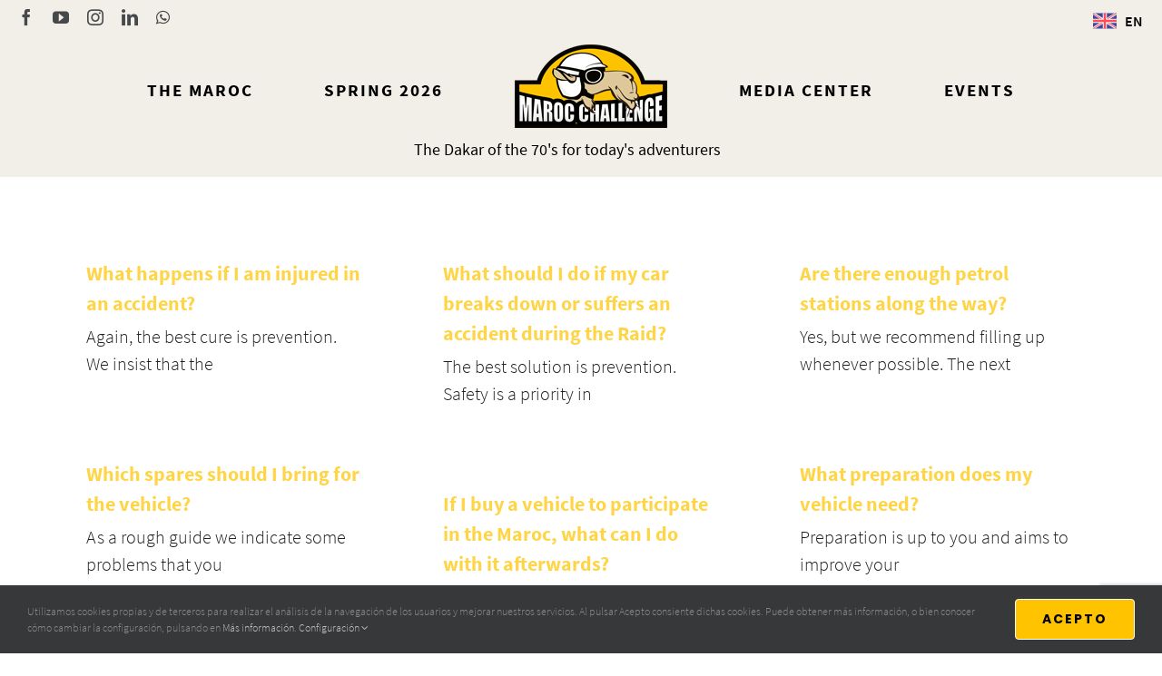

--- FILE ---
content_type: text/html; charset=UTF-8
request_url: https://www.marocchallenge.com/pt-pt/faq_category/vehiculo-conduccion-pt-pt/
body_size: 22481
content:
<!DOCTYPE html>
<html class="avada-html-layout-wide avada-html-header-position-top avada-html-is-archive" lang="pt-pt" prefix="og: http://ogp.me/ns# fb: http://ogp.me/ns/fb#">
<head>
	<meta http-equiv="X-UA-Compatible" content="IE=edge" />
	<meta http-equiv="Content-Type" content="text/html; charset=utf-8"/>
	<meta name="viewport" content="width=device-width, initial-scale=1" />
	<meta name='robots' content='index, follow, max-image-preview:large, max-snippet:-1, max-video-preview:-1' />

<!-- Google Tag Manager for WordPress by gtm4wp.com -->
<script data-cfasync="false" data-pagespeed-no-defer>
	var gtm4wp_datalayer_name = "dataLayer";
	var dataLayer = dataLayer || [];

	const gtm4wp_scrollerscript_debugmode         = false;
	const gtm4wp_scrollerscript_callbacktime      = 100;
	const gtm4wp_scrollerscript_readerlocation    = 150;
	const gtm4wp_scrollerscript_contentelementid  = "content";
	const gtm4wp_scrollerscript_scannertime       = 60;
</script>
<!-- End Google Tag Manager for WordPress by gtm4wp.com -->
	<!-- This site is optimized with the Yoast SEO plugin v26.8 - https://yoast.com/product/yoast-seo-wordpress/ -->
	<title>VEHÍCULO + CONDUCCIÓN archivos - Maroc Challenge</title>
	<link rel="canonical" href="https://www.marocchallenge.com/pt-pt/faq_category/vehiculo-conduccion-pt-pt/" />
	<meta property="og:locale" content="pt_PT" />
	<meta property="og:type" content="article" />
	<meta property="og:title" content="VEHÍCULO + CONDUCCIÓN archivos - Maroc Challenge" />
	<meta property="og:url" content="https://www.marocchallenge.com/pt-pt/faq_category/vehiculo-conduccion-pt-pt/" />
	<meta property="og:site_name" content="Maroc Challenge" />
	<meta property="og:image" content="https://www.marocchallenge.com/wp-content/uploads/2020/04/favicon-maroc-144.png" />
	<meta property="og:image:width" content="144" />
	<meta property="og:image:height" content="144" />
	<meta property="og:image:type" content="image/png" />
	<meta name="twitter:card" content="summary_large_image" />
	<meta name="twitter:site" content="@marochallenge" />
	<script type="application/ld+json" class="yoast-schema-graph">{"@context":"https://schema.org","@graph":[{"@type":"CollectionPage","@id":"https://www.marocchallenge.com/pt-pt/faq_category/vehiculo-conduccion-pt-pt/","url":"https://www.marocchallenge.com/pt-pt/faq_category/vehiculo-conduccion-pt-pt/","name":"VEHÍCULO + CONDUCCIÓN archivos - Maroc Challenge","isPartOf":{"@id":"https://www.marocchallenge.com/pt-pt/#website"},"breadcrumb":{"@id":"https://www.marocchallenge.com/pt-pt/faq_category/vehiculo-conduccion-pt-pt/#breadcrumb"},"inLanguage":"pt-PT"},{"@type":"BreadcrumbList","@id":"https://www.marocchallenge.com/pt-pt/faq_category/vehiculo-conduccion-pt-pt/#breadcrumb","itemListElement":[{"@type":"ListItem","position":1,"name":"Portada","item":"https://www.marocchallenge.com/pt-pt/"},{"@type":"ListItem","position":2,"name":"VEHÍCULO + CONDUCCIÓN"}]},{"@type":"WebSite","@id":"https://www.marocchallenge.com/pt-pt/#website","url":"https://www.marocchallenge.com/pt-pt/","name":"Maroc Challenge","description":"O Dakar dos anos 70 para os aventureiros de hoje","publisher":{"@id":"https://www.marocchallenge.com/pt-pt/#organization"},"potentialAction":[{"@type":"SearchAction","target":{"@type":"EntryPoint","urlTemplate":"https://www.marocchallenge.com/pt-pt/?s={search_term_string}"},"query-input":{"@type":"PropertyValueSpecification","valueRequired":true,"valueName":"search_term_string"}}],"inLanguage":"pt-PT"},{"@type":"Organization","@id":"https://www.marocchallenge.com/pt-pt/#organization","name":"Maroc Challenge - El Dakar de los 70's para los aventureros de hoy","url":"https://www.marocchallenge.com/pt-pt/","logo":{"@type":"ImageObject","inLanguage":"pt-PT","@id":"https://www.marocchallenge.com/pt-pt/#/schema/logo/image/","url":"https://www.marocchallenge.com/wp-content/uploads/2020/03/Logo-Maroc_Challenge.png","contentUrl":"https://www.marocchallenge.com/wp-content/uploads/2020/03/Logo-Maroc_Challenge.png","width":170,"height":96,"caption":"Maroc Challenge - El Dakar de los 70's para los aventureros de hoy"},"image":{"@id":"https://www.marocchallenge.com/pt-pt/#/schema/logo/image/"},"sameAs":["https://www.facebook.com/MarocChallenge/","https://x.com/marochallenge","https://www.instagram.com/marocchallenge/","https://www.linkedin.com/company/maroc-challenge","https://www.youtube.com/user/MarocChallenge"]}]}</script>
	<!-- / Yoast SEO plugin. -->


<link rel="alternate" type="application/rss+xml" title="Maroc Challenge &raquo; Feed" href="https://www.marocchallenge.com/pt-pt/feed/" />
								<link rel="icon" href="https://www.marocchallenge.com/wp-content/uploads/2020/04/favicon-maroc-32.png" type="image/png" />
		
					<!-- Apple Touch Icon -->
			<link rel="apple-touch-icon" sizes="180x180" href="https://www.marocchallenge.com/wp-content/uploads/2020/04/favicon-maroc-114.png">
		
					<!-- Android Icon -->
			<link rel="icon" sizes="192x192" href="https://www.marocchallenge.com/wp-content/uploads/2020/04/favicon-maroc-57.png">
		
					<!-- MS Edge Icon -->
			<meta name="msapplication-TileImage" content="https://www.marocchallenge.com/wp-content/uploads/2020/04/favicon-maroc-72.png">
				<link rel="alternate" type="application/rss+xml" title="Feed Maroc Challenge &raquo; VEHÍCULO + CONDUCCIÓN FAQ Categories" href="https://www.marocchallenge.com/pt-pt/faq_category/vehiculo-conduccion-pt-pt/feed/" />
				
		<meta property="og:locale" content="pt_PT"/>
		<meta property="og:type" content="article"/>
		<meta property="og:site_name" content="Maroc Challenge"/>
		<meta property="og:title" content="VEHÍCULO + CONDUCCIÓN archivos - Maroc Challenge"/>
				<meta property="og:url" content="https://www.marocchallenge.com/pt-pt/faq-items/se-fico-ferido-num-acidente/"/>
																				<meta property="og:image" content="https://www.marocchallenge.com/wp-content/uploads/2020/03/Logo-Maroc_Challenge.png"/>
		<meta property="og:image:width" content="170"/>
		<meta property="og:image:height" content="96"/>
		<meta property="og:image:type" content="image/png"/>
				<style id='wp-img-auto-sizes-contain-inline-css' type='text/css'>
img:is([sizes=auto i],[sizes^="auto," i]){contain-intrinsic-size:3000px 1500px}
/*# sourceURL=wp-img-auto-sizes-contain-inline-css */
</style>
<link rel='stylesheet' id='sbi_styles-css' href='https://www.marocchallenge.com/wp-content/plugins/instagram-feed-pro/css/sbi-styles.min.css?ver=6.8.1' type='text/css' media='all' />
<style id='wp-emoji-styles-inline-css' type='text/css'>

	img.wp-smiley, img.emoji {
		display: inline !important;
		border: none !important;
		box-shadow: none !important;
		height: 1em !important;
		width: 1em !important;
		margin: 0 0.07em !important;
		vertical-align: -0.1em !important;
		background: none !important;
		padding: 0 !important;
	}
/*# sourceURL=wp-emoji-styles-inline-css */
</style>
<link rel='stylesheet' id='wp-block-library-css' href='https://www.marocchallenge.com/wp-includes/css/dist/block-library/style.min.css?ver=e9de060a778c3adada0300b4083d4ad9' type='text/css' media='all' />
<style id='global-styles-inline-css' type='text/css'>
:root{--wp--preset--aspect-ratio--square: 1;--wp--preset--aspect-ratio--4-3: 4/3;--wp--preset--aspect-ratio--3-4: 3/4;--wp--preset--aspect-ratio--3-2: 3/2;--wp--preset--aspect-ratio--2-3: 2/3;--wp--preset--aspect-ratio--16-9: 16/9;--wp--preset--aspect-ratio--9-16: 9/16;--wp--preset--color--black: #000000;--wp--preset--color--cyan-bluish-gray: #abb8c3;--wp--preset--color--white: #ffffff;--wp--preset--color--pale-pink: #f78da7;--wp--preset--color--vivid-red: #cf2e2e;--wp--preset--color--luminous-vivid-orange: #ff6900;--wp--preset--color--luminous-vivid-amber: #fcb900;--wp--preset--color--light-green-cyan: #7bdcb5;--wp--preset--color--vivid-green-cyan: #00d084;--wp--preset--color--pale-cyan-blue: #8ed1fc;--wp--preset--color--vivid-cyan-blue: #0693e3;--wp--preset--color--vivid-purple: #9b51e0;--wp--preset--color--awb-color-1: rgba(255,255,255,1);--wp--preset--color--awb-color-2: rgba(246,246,246,1);--wp--preset--color--awb-color-3: rgba(241,239,231,1);--wp--preset--color--awb-color-4: rgba(255,213,71,1);--wp--preset--color--awb-color-5: rgba(116,116,116,1);--wp--preset--color--awb-color-6: rgba(51,51,51,1);--wp--preset--color--awb-color-7: rgba(33,41,52,1);--wp--preset--color--awb-color-8: rgba(0,0,0,1);--wp--preset--color--awb-color-custom-10: rgba(101,188,123,1);--wp--preset--color--awb-color-custom-11: rgba(70,177,253,1);--wp--preset--color--awb-color-custom-12: rgba(255,195,0,1);--wp--preset--color--awb-color-custom-13: rgba(242,243,245,1);--wp--preset--color--awb-color-custom-14: rgba(224,222,222,1);--wp--preset--color--awb-color-custom-15: rgba(246,60,129,1);--wp--preset--color--awb-color-custom-16: rgba(235,234,234,1);--wp--preset--color--awb-color-custom-17: rgba(229,229,229,1);--wp--preset--gradient--vivid-cyan-blue-to-vivid-purple: linear-gradient(135deg,rgb(6,147,227) 0%,rgb(155,81,224) 100%);--wp--preset--gradient--light-green-cyan-to-vivid-green-cyan: linear-gradient(135deg,rgb(122,220,180) 0%,rgb(0,208,130) 100%);--wp--preset--gradient--luminous-vivid-amber-to-luminous-vivid-orange: linear-gradient(135deg,rgb(252,185,0) 0%,rgb(255,105,0) 100%);--wp--preset--gradient--luminous-vivid-orange-to-vivid-red: linear-gradient(135deg,rgb(255,105,0) 0%,rgb(207,46,46) 100%);--wp--preset--gradient--very-light-gray-to-cyan-bluish-gray: linear-gradient(135deg,rgb(238,238,238) 0%,rgb(169,184,195) 100%);--wp--preset--gradient--cool-to-warm-spectrum: linear-gradient(135deg,rgb(74,234,220) 0%,rgb(151,120,209) 20%,rgb(207,42,186) 40%,rgb(238,44,130) 60%,rgb(251,105,98) 80%,rgb(254,248,76) 100%);--wp--preset--gradient--blush-light-purple: linear-gradient(135deg,rgb(255,206,236) 0%,rgb(152,150,240) 100%);--wp--preset--gradient--blush-bordeaux: linear-gradient(135deg,rgb(254,205,165) 0%,rgb(254,45,45) 50%,rgb(107,0,62) 100%);--wp--preset--gradient--luminous-dusk: linear-gradient(135deg,rgb(255,203,112) 0%,rgb(199,81,192) 50%,rgb(65,88,208) 100%);--wp--preset--gradient--pale-ocean: linear-gradient(135deg,rgb(255,245,203) 0%,rgb(182,227,212) 50%,rgb(51,167,181) 100%);--wp--preset--gradient--electric-grass: linear-gradient(135deg,rgb(202,248,128) 0%,rgb(113,206,126) 100%);--wp--preset--gradient--midnight: linear-gradient(135deg,rgb(2,3,129) 0%,rgb(40,116,252) 100%);--wp--preset--font-size--small: 15px;--wp--preset--font-size--medium: 20px;--wp--preset--font-size--large: 30px;--wp--preset--font-size--x-large: 42px;--wp--preset--font-size--normal: 20px;--wp--preset--font-size--xlarge: 40px;--wp--preset--font-size--huge: 60px;--wp--preset--spacing--20: 0.44rem;--wp--preset--spacing--30: 0.67rem;--wp--preset--spacing--40: 1rem;--wp--preset--spacing--50: 1.5rem;--wp--preset--spacing--60: 2.25rem;--wp--preset--spacing--70: 3.38rem;--wp--preset--spacing--80: 5.06rem;--wp--preset--shadow--natural: 6px 6px 9px rgba(0, 0, 0, 0.2);--wp--preset--shadow--deep: 12px 12px 50px rgba(0, 0, 0, 0.4);--wp--preset--shadow--sharp: 6px 6px 0px rgba(0, 0, 0, 0.2);--wp--preset--shadow--outlined: 6px 6px 0px -3px rgb(255, 255, 255), 6px 6px rgb(0, 0, 0);--wp--preset--shadow--crisp: 6px 6px 0px rgb(0, 0, 0);}:where(.is-layout-flex){gap: 0.5em;}:where(.is-layout-grid){gap: 0.5em;}body .is-layout-flex{display: flex;}.is-layout-flex{flex-wrap: wrap;align-items: center;}.is-layout-flex > :is(*, div){margin: 0;}body .is-layout-grid{display: grid;}.is-layout-grid > :is(*, div){margin: 0;}:where(.wp-block-columns.is-layout-flex){gap: 2em;}:where(.wp-block-columns.is-layout-grid){gap: 2em;}:where(.wp-block-post-template.is-layout-flex){gap: 1.25em;}:where(.wp-block-post-template.is-layout-grid){gap: 1.25em;}.has-black-color{color: var(--wp--preset--color--black) !important;}.has-cyan-bluish-gray-color{color: var(--wp--preset--color--cyan-bluish-gray) !important;}.has-white-color{color: var(--wp--preset--color--white) !important;}.has-pale-pink-color{color: var(--wp--preset--color--pale-pink) !important;}.has-vivid-red-color{color: var(--wp--preset--color--vivid-red) !important;}.has-luminous-vivid-orange-color{color: var(--wp--preset--color--luminous-vivid-orange) !important;}.has-luminous-vivid-amber-color{color: var(--wp--preset--color--luminous-vivid-amber) !important;}.has-light-green-cyan-color{color: var(--wp--preset--color--light-green-cyan) !important;}.has-vivid-green-cyan-color{color: var(--wp--preset--color--vivid-green-cyan) !important;}.has-pale-cyan-blue-color{color: var(--wp--preset--color--pale-cyan-blue) !important;}.has-vivid-cyan-blue-color{color: var(--wp--preset--color--vivid-cyan-blue) !important;}.has-vivid-purple-color{color: var(--wp--preset--color--vivid-purple) !important;}.has-black-background-color{background-color: var(--wp--preset--color--black) !important;}.has-cyan-bluish-gray-background-color{background-color: var(--wp--preset--color--cyan-bluish-gray) !important;}.has-white-background-color{background-color: var(--wp--preset--color--white) !important;}.has-pale-pink-background-color{background-color: var(--wp--preset--color--pale-pink) !important;}.has-vivid-red-background-color{background-color: var(--wp--preset--color--vivid-red) !important;}.has-luminous-vivid-orange-background-color{background-color: var(--wp--preset--color--luminous-vivid-orange) !important;}.has-luminous-vivid-amber-background-color{background-color: var(--wp--preset--color--luminous-vivid-amber) !important;}.has-light-green-cyan-background-color{background-color: var(--wp--preset--color--light-green-cyan) !important;}.has-vivid-green-cyan-background-color{background-color: var(--wp--preset--color--vivid-green-cyan) !important;}.has-pale-cyan-blue-background-color{background-color: var(--wp--preset--color--pale-cyan-blue) !important;}.has-vivid-cyan-blue-background-color{background-color: var(--wp--preset--color--vivid-cyan-blue) !important;}.has-vivid-purple-background-color{background-color: var(--wp--preset--color--vivid-purple) !important;}.has-black-border-color{border-color: var(--wp--preset--color--black) !important;}.has-cyan-bluish-gray-border-color{border-color: var(--wp--preset--color--cyan-bluish-gray) !important;}.has-white-border-color{border-color: var(--wp--preset--color--white) !important;}.has-pale-pink-border-color{border-color: var(--wp--preset--color--pale-pink) !important;}.has-vivid-red-border-color{border-color: var(--wp--preset--color--vivid-red) !important;}.has-luminous-vivid-orange-border-color{border-color: var(--wp--preset--color--luminous-vivid-orange) !important;}.has-luminous-vivid-amber-border-color{border-color: var(--wp--preset--color--luminous-vivid-amber) !important;}.has-light-green-cyan-border-color{border-color: var(--wp--preset--color--light-green-cyan) !important;}.has-vivid-green-cyan-border-color{border-color: var(--wp--preset--color--vivid-green-cyan) !important;}.has-pale-cyan-blue-border-color{border-color: var(--wp--preset--color--pale-cyan-blue) !important;}.has-vivid-cyan-blue-border-color{border-color: var(--wp--preset--color--vivid-cyan-blue) !important;}.has-vivid-purple-border-color{border-color: var(--wp--preset--color--vivid-purple) !important;}.has-vivid-cyan-blue-to-vivid-purple-gradient-background{background: var(--wp--preset--gradient--vivid-cyan-blue-to-vivid-purple) !important;}.has-light-green-cyan-to-vivid-green-cyan-gradient-background{background: var(--wp--preset--gradient--light-green-cyan-to-vivid-green-cyan) !important;}.has-luminous-vivid-amber-to-luminous-vivid-orange-gradient-background{background: var(--wp--preset--gradient--luminous-vivid-amber-to-luminous-vivid-orange) !important;}.has-luminous-vivid-orange-to-vivid-red-gradient-background{background: var(--wp--preset--gradient--luminous-vivid-orange-to-vivid-red) !important;}.has-very-light-gray-to-cyan-bluish-gray-gradient-background{background: var(--wp--preset--gradient--very-light-gray-to-cyan-bluish-gray) !important;}.has-cool-to-warm-spectrum-gradient-background{background: var(--wp--preset--gradient--cool-to-warm-spectrum) !important;}.has-blush-light-purple-gradient-background{background: var(--wp--preset--gradient--blush-light-purple) !important;}.has-blush-bordeaux-gradient-background{background: var(--wp--preset--gradient--blush-bordeaux) !important;}.has-luminous-dusk-gradient-background{background: var(--wp--preset--gradient--luminous-dusk) !important;}.has-pale-ocean-gradient-background{background: var(--wp--preset--gradient--pale-ocean) !important;}.has-electric-grass-gradient-background{background: var(--wp--preset--gradient--electric-grass) !important;}.has-midnight-gradient-background{background: var(--wp--preset--gradient--midnight) !important;}.has-small-font-size{font-size: var(--wp--preset--font-size--small) !important;}.has-medium-font-size{font-size: var(--wp--preset--font-size--medium) !important;}.has-large-font-size{font-size: var(--wp--preset--font-size--large) !important;}.has-x-large-font-size{font-size: var(--wp--preset--font-size--x-large) !important;}
/*# sourceURL=global-styles-inline-css */
</style>

<style id='classic-theme-styles-inline-css' type='text/css'>
/*! This file is auto-generated */
.wp-block-button__link{color:#fff;background-color:#32373c;border-radius:9999px;box-shadow:none;text-decoration:none;padding:calc(.667em + 2px) calc(1.333em + 2px);font-size:1.125em}.wp-block-file__button{background:#32373c;color:#fff;text-decoration:none}
/*# sourceURL=/wp-includes/css/classic-themes.min.css */
</style>
<link rel='stylesheet' id='cff_carousel_css-css' href='https://www.marocchallenge.com/wp-content/plugins/cff-extensions/cff-carousel/css/carousel.css?ver=1.2.3' type='text/css' media='all' />
<link rel='stylesheet' id='cpsh-shortcodes-css' href='https://www.marocchallenge.com/wp-content/plugins/column-shortcodes//assets/css/shortcodes.css?ver=1.0.1' type='text/css' media='all' />
<link rel='stylesheet' id='cff-css' href='https://www.marocchallenge.com/wp-content/plugins/custom-facebook-feed-pro/assets/css/cff-style.min.css?ver=4.7.3' type='text/css' media='all' />
<link rel='stylesheet' id='sb-font-awesome-css' href='https://www.marocchallenge.com/wp-content/plugins/custom-facebook-feed-pro/assets/css/font-awesome.min.css?ver=e9de060a778c3adada0300b4083d4ad9' type='text/css' media='all' />
<link rel='stylesheet' id='wpml-legacy-dropdown-0-css' href='https://www.marocchallenge.com/wp-content/plugins/sitepress-multilingual-cms/templates/language-switchers/legacy-dropdown/style.min.css?ver=1' type='text/css' media='all' />
<style id='wpml-legacy-dropdown-0-inline-css' type='text/css'>
.wpml-ls-legacy-dropdown { width: 4.5em !important; float: right; } .wpml-ls-legacy-dropdown a.wpml-ls-item-toggle:after { border: none; //content: "\f0da"; font-family: icomoon!important; margin-left: 10px; position: unset; } .wpml-ls-legacy-dropdown a.wpml-ls-item-toggle:hover:after { transform: rotate(90deg); color: black; } .wpml-ls-statics-shortcode_actions .wpml-ls-current-language>a { padding: 10px 5px 10px 5px !important; text-align: center; background-color: #f1efe7; border: none; } .wpml-ls-statics-shortcode_actions .wpml-ls-current-language>a:hover { background-color: #ffd547; } .wpml-ls-legacy-dropdown .wpml-ls-sub-menu { top: 88%; border: none; } .wpml-ls-legacy-dropdown .wpml-ls-sub-menu a:hover { background-color: #f1efe7;} .wpml-ls-legacy-dropdown .wpml-ls-sub-menu a { border: none; background-color: #d8d5c9; left: 0; top: 30px; right: auto; margin-top: -2px; margin-right: 0; color: #fff; vertical-align: middle; width: 4.5em; padding: 6px 10px; } .wpml-ls-legacy-dropdown .wpml-ls-flag { width: 32px; height: 26px; } .wpml-ls-native, .wpml-ls-display { font-size: 16px; font-family: "Maroc SourceSans Pro SemiBold"; color: black; } .wpml-ls-display { color: black; } @media only screen and (max-width: 767px) { .wpml-ls-legacy-dropdown .wpml-ls-sub-menu { top: 88%; } }
/*# sourceURL=wpml-legacy-dropdown-0-inline-css */
</style>
<link rel='stylesheet' id='tablepress-default-css' href='https://www.marocchallenge.com/wp-content/tablepress-combined.min.css?ver=104' type='text/css' media='all' />
<link rel='stylesheet' id='cf7cf-style-css' href='https://www.marocchallenge.com/wp-content/plugins/cf7-conditional-fields/style.css?ver=2.6.7' type='text/css' media='all' />
<link rel='stylesheet' id='fusion-dynamic-css-css' href='https://www.marocchallenge.com/wp-content/uploads/fusion-styles/c5f9550e3eed9f99283cabf8578bd157.min.css?ver=3.14.1' type='text/css' media='all' />
<script type="text/javascript" id="wpml-cookie-js-extra">
/* <![CDATA[ */
var wpml_cookies = {"wp-wpml_current_language":{"value":"pt-pt","expires":1,"path":"/"}};
var wpml_cookies = {"wp-wpml_current_language":{"value":"pt-pt","expires":1,"path":"/"}};
//# sourceURL=wpml-cookie-js-extra
/* ]]> */
</script>
<script type="text/javascript" src="https://www.marocchallenge.com/wp-content/plugins/sitepress-multilingual-cms/res/js/cookies/language-cookie.js?ver=486900" id="wpml-cookie-js" defer="defer" data-wp-strategy="defer"></script>
<script type="text/javascript" src="https://www.marocchallenge.com/wp-includes/js/jquery/jquery.min.js?ver=3.7.1" id="jquery-core-js"></script>
<script type="text/javascript" src="https://www.marocchallenge.com/wp-includes/js/jquery/jquery-migrate.min.js?ver=3.4.1" id="jquery-migrate-js"></script>
<script type="text/javascript" src="https://www.marocchallenge.com/wp-content/plugins/sitepress-multilingual-cms/templates/language-switchers/legacy-dropdown/script.min.js?ver=1" id="wpml-legacy-dropdown-0-js"></script>
<script type="text/javascript" src="https://www.marocchallenge.com/wp-content/plugins/duracelltomi-google-tag-manager/dist/js/analytics-talk-content-tracking.js?ver=1.22.3" id="gtm4wp-scroll-tracking-js"></script>
<script type="text/javascript" id="wpml-browser-redirect-js-extra">
/* <![CDATA[ */
var wpml_browser_redirect_params = {"pageLanguage":"pt-pt","languageUrls":{"es_es":"https://www.marocchallenge.com/faq_category/vehiculo-conduccion/","es":"https://www.marocchallenge.com/faq_category/vehiculo-conduccion/","en_us":"https://www.marocchallenge.com/en/faq_category/vehiculo-conduccion-en/","en":"https://www.marocchallenge.com/en/faq_category/vehiculo-conduccion-en/","us":"https://www.marocchallenge.com/en/faq_category/vehiculo-conduccion-en/","fr_fr":"https://www.marocchallenge.com/fr/faq_category/vehiculo-conduccion-fr/","fr":"https://www.marocchallenge.com/fr/faq_category/vehiculo-conduccion-fr/","it_it":"https://www.marocchallenge.com/it/faq_category/vehiculo-conduccion-it/","it":"https://www.marocchallenge.com/it/faq_category/vehiculo-conduccion-it/","pt_pt":"https://www.marocchallenge.com/pt-pt/faq_category/vehiculo-conduccion-pt-pt/","pt":"https://www.marocchallenge.com/pt-pt/faq_category/vehiculo-conduccion-pt-pt/","pt-pt":"https://www.marocchallenge.com/pt-pt/faq_category/vehiculo-conduccion-pt-pt/"},"cookie":{"name":"_icl_visitor_lang_js","domain":"www.marocchallenge.com","path":"/","expiration":24}};
//# sourceURL=wpml-browser-redirect-js-extra
/* ]]> */
</script>
<script type="text/javascript" src="https://www.marocchallenge.com/wp-content/plugins/sitepress-multilingual-cms/dist/js/browser-redirect/app.js?ver=486900" id="wpml-browser-redirect-js"></script>
<link rel="https://api.w.org/" href="https://www.marocchallenge.com/pt-pt/wp-json/" /><link rel="alternate" title="JSON" type="application/json" href="https://www.marocchallenge.com/pt-pt/wp-json/wp/v2/faq_category/66" /><link rel="EditURI" type="application/rsd+xml" title="RSD" href="https://www.marocchallenge.com/xmlrpc.php?rsd" />

<meta name="generator" content="WPML ver:4.8.6 stt:1,4,27,41,2;" />
<!-- Custom Facebook Feed JS vars -->
<script type="text/javascript">
var cffsiteurl = "https://www.marocchallenge.com/wp-content/plugins";
var cffajaxurl = "https://www.marocchallenge.com/wp-admin/admin-ajax.php";


var cfflinkhashtags = "true";
</script>

<!-- Google Tag Manager for WordPress by gtm4wp.com -->
<!-- GTM Container placement set to manual -->
<script data-cfasync="false" data-pagespeed-no-defer type="text/javascript">
	var dataLayer_content = {"pageTitle":"VEHÍCULO + CONDUCCIÓN archivos - Maroc Challenge","pagePostType":"avada_faq","pagePostType2":"tax-avada_faq","pageCategory":[],"browserName":"Semrush","browserVersion":7,"browserEngineName":"","browserEngineVersion":"","osName":"","osVersion":"","deviceType":"bot","deviceManufacturer":"","deviceModel":""};
	dataLayer.push( dataLayer_content );
</script>
<script data-cfasync="false" data-pagespeed-no-defer type="text/javascript">
(function(w,d,s,l,i){w[l]=w[l]||[];w[l].push({'gtm.start':
new Date().getTime(),event:'gtm.js'});var f=d.getElementsByTagName(s)[0],
j=d.createElement(s),dl=l!='dataLayer'?'&l='+l:'';j.async=true;j.src=
'//www.googletagmanager.com/gtm.js?id='+i+dl;f.parentNode.insertBefore(j,f);
})(window,document,'script','dataLayer','GTM-N9WGMH4');
</script>
<!-- End Google Tag Manager for WordPress by gtm4wp.com --><!-- YouTube Feeds CSS -->
<style type="text/css">
.sby_video_title, .sby_date sby_live_broadcast_type_none {color: black !important;}
</style>
<style type="text/css" id="css-fb-visibility">@media screen and (max-width: 640px){.fusion-no-small-visibility{display:none !important;}body .sm-text-align-center{text-align:center !important;}body .sm-text-align-left{text-align:left !important;}body .sm-text-align-right{text-align:right !important;}body .sm-text-align-justify{text-align:justify !important;}body .sm-flex-align-center{justify-content:center !important;}body .sm-flex-align-flex-start{justify-content:flex-start !important;}body .sm-flex-align-flex-end{justify-content:flex-end !important;}body .sm-mx-auto{margin-left:auto !important;margin-right:auto !important;}body .sm-ml-auto{margin-left:auto !important;}body .sm-mr-auto{margin-right:auto !important;}body .fusion-absolute-position-small{position:absolute;width:100%;}.awb-sticky.awb-sticky-small{ position: sticky; top: var(--awb-sticky-offset,0); }}@media screen and (min-width: 641px) and (max-width: 1024px){.fusion-no-medium-visibility{display:none !important;}body .md-text-align-center{text-align:center !important;}body .md-text-align-left{text-align:left !important;}body .md-text-align-right{text-align:right !important;}body .md-text-align-justify{text-align:justify !important;}body .md-flex-align-center{justify-content:center !important;}body .md-flex-align-flex-start{justify-content:flex-start !important;}body .md-flex-align-flex-end{justify-content:flex-end !important;}body .md-mx-auto{margin-left:auto !important;margin-right:auto !important;}body .md-ml-auto{margin-left:auto !important;}body .md-mr-auto{margin-right:auto !important;}body .fusion-absolute-position-medium{position:absolute;width:100%;}.awb-sticky.awb-sticky-medium{ position: sticky; top: var(--awb-sticky-offset,0); }}@media screen and (min-width: 1025px){.fusion-no-large-visibility{display:none !important;}body .lg-text-align-center{text-align:center !important;}body .lg-text-align-left{text-align:left !important;}body .lg-text-align-right{text-align:right !important;}body .lg-text-align-justify{text-align:justify !important;}body .lg-flex-align-center{justify-content:center !important;}body .lg-flex-align-flex-start{justify-content:flex-start !important;}body .lg-flex-align-flex-end{justify-content:flex-end !important;}body .lg-mx-auto{margin-left:auto !important;margin-right:auto !important;}body .lg-ml-auto{margin-left:auto !important;}body .lg-mr-auto{margin-right:auto !important;}body .fusion-absolute-position-large{position:absolute;width:100%;}.awb-sticky.awb-sticky-large{ position: sticky; top: var(--awb-sticky-offset,0); }}</style>      <meta name="onesignal" content="wordpress-plugin"/>
            <script>

      window.OneSignalDeferred = window.OneSignalDeferred || [];

      OneSignalDeferred.push(function(OneSignal) {
        var oneSignal_options = {};
        window._oneSignalInitOptions = oneSignal_options;

        oneSignal_options['serviceWorkerParam'] = { scope: '/' };
oneSignal_options['serviceWorkerPath'] = 'OneSignalSDKWorker.js.php';

        OneSignal.Notifications.setDefaultUrl("https://www.marocchallenge.com");

        oneSignal_options['wordpress'] = true;
oneSignal_options['appId'] = '9bf60667-43e7-4b10-986b-696c3076fb16';
oneSignal_options['allowLocalhostAsSecureOrigin'] = true;
oneSignal_options['welcomeNotification'] = { };
oneSignal_options['welcomeNotification']['title'] = "Maroc Challenge";
oneSignal_options['welcomeNotification']['message'] = "Welcome to Maroc Challenge list!";
oneSignal_options['path'] = "https://www.marocchallenge.com/wp-content/plugins/onesignal-free-web-push-notifications/sdk_files/";
oneSignal_options['safari_web_id'] = "web.onesignal.auto.4bead971-106d-461b-853f-83aecbd62d40";
oneSignal_options['promptOptions'] = { };
oneSignal_options['notifyButton'] = { };
oneSignal_options['notifyButton']['enable'] = true;
oneSignal_options['notifyButton']['position'] = 'bottom-left';
oneSignal_options['notifyButton']['theme'] = 'default';
oneSignal_options['notifyButton']['size'] = 'medium';
oneSignal_options['notifyButton']['showCredit'] = false;
oneSignal_options['notifyButton']['text'] = {};
oneSignal_options['notifyButton']['colors'] = {};
oneSignal_options['notifyButton']['colors']['circle.background'] = '#ffd547';
oneSignal_options['notifyButton']['colors']['pulse.color'] = '#ffd547';
oneSignal_options['notifyButton']['colors']['dialog.button.background'] = '#ffd547';
oneSignal_options['notifyButton']['colors']['dialog.button.foreground'] = 'black';
oneSignal_options['notifyButton']['offset'] = {};
oneSignal_options['notifyButton']['offset']['bottom'] = '28px';
              OneSignal.init(window._oneSignalInitOptions);
              OneSignal.Slidedown.promptPush()      });

      function documentInitOneSignal() {
        var oneSignal_elements = document.getElementsByClassName("OneSignal-prompt");

        var oneSignalLinkClickHandler = function(event) { OneSignal.Notifications.requestPermission(); event.preventDefault(); };        for(var i = 0; i < oneSignal_elements.length; i++)
          oneSignal_elements[i].addEventListener('click', oneSignalLinkClickHandler, false);
      }

      if (document.readyState === 'complete') {
           documentInitOneSignal();
      }
      else {
           window.addEventListener("load", function(event){
               documentInitOneSignal();
          });
      }
    </script>
		<style type="text/css" id="wp-custom-css">
			

/* Custom Facebook Feed */
.cff-lightbox-dataContainer { display: none !important}
.cff-album-info {
text-align: start;
}
.cff-album-info h4 a {
color: black;
font-size: 18px;
font-weight: bold;
}
.cff-album-info p{
font-size: 14px !important;
line-height: 18px !important;
color: #90949C !important;
}

#cff-load-more span {
color: black;
}
/* Custom Facebook Feed - End */		</style>
				<script type="text/javascript">
			var doc = document.documentElement;
			doc.setAttribute( 'data-useragent', navigator.userAgent );
		</script>
		<!-- Global site tag (gtag.js) - Google Analytics -->
<noscript class="fusion-hidden" data-privacy-script="true" data-privacy-type="tracking" async data-privacy-src="https://www.googletagmanager.com/gtag/js?id=UA-84032308-3"></noscript>
<noscript class="fusion-hidden" data-privacy-script="true" data-privacy-type="tracking">
  window.dataLayer = window.dataLayer || [];
  function gtag(){dataLayer.push(arguments);}
  gtag('js', new Date());

  gtag('config', 'UA-84032308-3');
  gtag('config', 'AW-735238905');
</noscript>
	<!-- Facebook Pixel Code -->
<script>
  !function(f,b,e,v,n,t,s)
  {if(f.fbq)return;n=f.fbq=function(){n.callMethod?
  n.callMethod.apply(n,arguments):n.queue.push(arguments)};
  if(!f._fbq)f._fbq=n;n.push=n;n.loaded=!0;n.version='2.0';
  n.queue=[];t=b.createElement(e);t.async=!0;
  t.src=v;s=b.getElementsByTagName(e)[0];
  s.parentNode.insertBefore(t,s)}(window, document,'script',
  'https://connect.facebook.net/en_US/fbevents.js');
  fbq('init', '265299257303700');
  fbq('track', 'PageView');
</script>
<noscript><img height="1" width="1" style="display:none"
  src="https://www.facebook.com/tr?id=265299257303700&ev=PageView&noscript=1"
/></noscript>
<!-- End Facebook Pixel Code -->
<script type="text/javascript">
jQuery(document).ready(function($){

$('.tablepress td.column-2').each(function() {
    var levelValue = $(this).html();
    if(levelValue == 'LEGEND') {
        $(this).addClass('legend')
    } else
    if(levelValue == 'PRO') {
        $(this).addClass('pro')
    } else
    if(levelValue == 'EXPERT') {
        $(this).addClass('expert')
    } else
    if(levelValue == 'ROOKIE') {
        $(this).addClass('rookie')
    }else if(levelValue == 'ASSISTANCE') {
        $(this).addClass('assistance')
    } else {
        $(this).addClass('default')
    }
});

$( "<h1 id='top-title'>O Dakar dos anos 70 para os aventureiros de hoje</h1>" ).insertAfter( ".fusion-header-wrapper" );
$("a[href$='#tab-36463699327b5027746'],a[href$='#tab-99958ed772b8ab744b6'],a[href$='#tab-6bc76315a38b003e4ac'],a[href$='#tab-6a8969f936314968cb0'],a[href$='#tab-8bfe632d1a07a7016fd']").on( "click", function() {
  $("#recorrido").addClass("display-none");
});
$("a[href$='#tab-fe0e61af761fd81542b'],a[href$='#tab-e32543dee74e6d794b0'],a[href$='#tab-cf0b791d52c61228d34'],a[href$='#tab-2910b1d4991aee6d169'],a[href$='#tab-97675381b6617dde23d']").on( "click", function() {
  $("#recorrido").removeClass("display-none");
});
    
});
</script></head>

<body data-rsssl=1 class="archive tax-faq_category term-vehiculo-conduccion-pt-pt term-66 wp-theme-Avada wp-child-theme-Avada-Child-Theme fusion-image-hovers fusion-pagination-sizing fusion-button_type-flat fusion-button_span-no fusion-button_gradient-linear avada-image-rollover-circle-yes avada-image-rollover-no fusion-body ltr fusion-sticky-header no-tablet-sticky-header no-mobile-sticky-header no-mobile-slidingbar avada-has-rev-slider-styles fusion-disable-outline fusion-sub-menu-fade mobile-logo-pos-center layout-wide-mode avada-has-boxed-modal-shadow- layout-scroll-offset-full avada-has-zero-margin-offset-top fusion-top-header menu-text-align-center mobile-menu-design-modern fusion-show-pagination-text fusion-header-layout-v7 avada-responsive avada-footer-fx-none avada-menu-highlight-style-background fusion-search-form-classic fusion-main-menu-search-overlay fusion-avatar-square avada-dropdown-styles avada-blog-layout-grid avada-blog-archive-layout-grid avada-header-shadow-no avada-menu-icon-position-left avada-has-megamenu-shadow avada-has-header-100-width avada-has-breadcrumb-mobile-hidden avada-has-titlebar-hide avada-has-transparent-timeline_color avada-has-pagination-width_height avada-flyout-menu-direction-fade avada-ec-views-v1" data-awb-post-id="11610">
	
<!-- GTM Container placement set to manual -->
<!-- Google Tag Manager (noscript) -->
				<noscript><iframe src="https://www.googletagmanager.com/ns.html?id=GTM-N9WGMH4" height="0" width="0" style="display:none;visibility:hidden" aria-hidden="true"></iframe></noscript>
<!-- End Google Tag Manager (noscript) -->	<a class="skip-link screen-reader-text" href="#content">Skip to content</a>

	<div id="boxed-wrapper">
		
		<div id="wrapper" class="fusion-wrapper">
			<div id="home" style="position:relative;top:-1px;"></div>
							
					
<div
	 class="wpml-ls-statics-shortcode_actions wpml-ls wpml-ls-legacy-dropdown js-wpml-ls-legacy-dropdown">
	<ul role="menu">

		<li role="none" tabindex="0" class="wpml-ls-slot-shortcode_actions wpml-ls-item wpml-ls-item-pt-pt wpml-ls-current-language wpml-ls-last-item wpml-ls-item-legacy-dropdown">
			<a href="#" class="js-wpml-ls-item-toggle wpml-ls-item-toggle" role="menuitem" title="Switch to PT">
                                                    <img
            class="wpml-ls-flag"
            src="https://www.marocchallenge.com/wp-content/uploads/flags/portugal.svg"
            alt=""
            width=18
            height=12
    /><span class="wpml-ls-native" role="menuitem">PT</span></a>

			<ul class="wpml-ls-sub-menu" role="menu">
				
					<li class="wpml-ls-slot-shortcode_actions wpml-ls-item wpml-ls-item-es wpml-ls-first-item" role="none">
						<a href="https://www.marocchallenge.com/faq_category/vehiculo-conduccion/" class="wpml-ls-link" role="menuitem" aria-label="Switch to ES" title="Switch to ES">
                                                                <img
            class="wpml-ls-flag"
            src="https://www.marocchallenge.com/wp-content/uploads/flags/spain.svg"
            alt=""
            width=18
            height=12
    /><span class="wpml-ls-native" lang="es">ES</span></a>
					</li>

				
					<li class="wpml-ls-slot-shortcode_actions wpml-ls-item wpml-ls-item-en" role="none">
						<a href="https://www.marocchallenge.com/en/faq_category/vehiculo-conduccion-en/" class="wpml-ls-link" role="menuitem" aria-label="Switch to EN" title="Switch to EN">
                                                                <img
            class="wpml-ls-flag"
            src="https://www.marocchallenge.com/wp-content/uploads/flags/united-kingdom.svg"
            alt=""
            width=18
            height=12
    /><span class="wpml-ls-native" lang="en">EN</span></a>
					</li>

				
					<li class="wpml-ls-slot-shortcode_actions wpml-ls-item wpml-ls-item-fr" role="none">
						<a href="https://www.marocchallenge.com/fr/faq_category/vehiculo-conduccion-fr/" class="wpml-ls-link" role="menuitem" aria-label="Switch to FR" title="Switch to FR">
                                                                <img
            class="wpml-ls-flag"
            src="https://www.marocchallenge.com/wp-content/uploads/flags/france.svg"
            alt=""
            width=18
            height=12
    /><span class="wpml-ls-native" lang="fr">FR</span></a>
					</li>

				
					<li class="wpml-ls-slot-shortcode_actions wpml-ls-item wpml-ls-item-it" role="none">
						<a href="https://www.marocchallenge.com/it/faq_category/vehiculo-conduccion-it/" class="wpml-ls-link" role="menuitem" aria-label="Switch to IT" title="Switch to IT">
                                                                <img
            class="wpml-ls-flag"
            src="https://www.marocchallenge.com/wp-content/uploads/flags/italy.svg"
            alt=""
            width=18
            height=12
    /><span class="wpml-ls-native" lang="it">IT</span></a>
					</li>

							</ul>

		</li>

	</ul>
</div>
<div class="fusion-social-networks header-social-icons"><div class="fusion-social-networks"><div class="fusion-social-networks-wrapper"><a  class="fusion-social-network-icon fusion-tooltip fusion-facebook awb-icon-facebook" style title="Facebook" href="https://www.facebook.com/MarocChallenge/" target="_blank" rel="noreferrer nofollow"><span class="screen-reader-text">Facebook</span></a><a  class="fusion-social-network-icon fusion-tooltip fusion-youtube awb-icon-youtube" style title="YouTube" href="https://www.youtube.com/user/MarocChallenge" target="_blank" rel="noopener noreferrer nofollow"><span class="screen-reader-text">YouTube</span></a><a  class="fusion-social-network-icon fusion-tooltip fusion-instagram awb-icon-instagram" style title="Instagram" href="https://www.instagram.com/marocchallenge/" target="_blank" rel="noopener noreferrer nofollow"><span class="screen-reader-text">Instagram</span></a><a  class="fusion-social-network-icon fusion-tooltip fusion-linkedin awb-icon-linkedin" style title="LinkedIn" href="https://www.linkedin.com/company/maroc-challenge" target="_blank" rel="noopener noreferrer nofollow"><span class="screen-reader-text">LinkedIn</span></a><a  class="fusion-social-network-icon fusion-tooltip fusion-whatsapp awb-icon-whatsapp" style title="WhatsApp" href="https://wa.me/34663193054" target="_blank" rel="noopener noreferrer nofollow"><span class="screen-reader-text">WhatsApp</span></a></div></div></div>
			<header class="fusion-header-wrapper">
				<div class="fusion-header-v7 fusion-logo-alignment fusion-logo-center fusion-sticky-menu- fusion-sticky-logo-1 fusion-mobile-logo-  fusion-mobile-menu-design-modern">
					<div class="fusion-header-sticky-height"></div>
<div class="fusion-header" >
	<div class="fusion-row fusion-middle-logo-menu">
				<nav class="fusion-main-menu fusion-main-menu-sticky" aria-label="Main Menu"><div class="fusion-overlay-search">		<form role="search" class="searchform fusion-search-form  fusion-search-form-classic" method="get" action="https://www.marocchallenge.com/pt-pt/">
			<div class="fusion-search-form-content">

				
				<div class="fusion-search-field search-field">
					<label><span class="screen-reader-text">Search for:</span>
													<input type="search" value="" name="s" class="s" placeholder="Search..." required aria-required="true" aria-label="Search..."/>
											</label>
				</div>
				<div class="fusion-search-button search-button">
					<input type="submit" class="fusion-search-submit searchsubmit" aria-label="Search" value="&#xf002;" />
									</div>

				
			</div>


			
		</form>
		<div class="fusion-search-spacer"></div><a href="#" role="button" aria-label="Close Search" class="fusion-close-search"></a></div><ul id="menu-maroc-challenge-main-menu-portugues-portugal" class="fusion-menu fusion-middle-logo-ul"><li  id="menu-item-11893"  class="menu-item menu-item-type-custom menu-item-object-custom menu-item-has-children menu-item-11893 fusion-dropdown-menu"  data-item-id="11893"><a  href="#" class="fusion-top-level-link fusion-background-highlight"><span class="menu-text">A MAROC</span></a><ul class="sub-menu"><li  id="menu-item-11894"  class="menu-item menu-item-type-post_type menu-item-object-page menu-item-11894 fusion-dropdown-submenu" ><a  href="https://www.marocchallenge.com/pt-pt/conceito/" class="fusion-background-highlight"><span>Conceito</span></a></li><li  id="menu-item-11895"  class="menu-item menu-item-type-post_type menu-item-object-page menu-item-11895 fusion-dropdown-submenu" ><a  href="https://www.marocchallenge.com/pt-pt/o-que-esperar/" class="fusion-background-highlight"><span>O que esperar</span></a></li><li  id="menu-item-11896"  class="menu-item menu-item-type-post_type menu-item-object-page menu-item-11896 fusion-dropdown-submenu" ><a  href="https://www.marocchallenge.com/pt-pt/como-fazemos/" class="fusion-background-highlight"><span>Como fazemos</span></a></li><li  id="menu-item-11897"  class="menu-item menu-item-type-post_type menu-item-object-page menu-item-11897 fusion-dropdown-submenu" ><a  href="https://www.marocchallenge.com/pt-pt/como-participar/" class="fusion-background-highlight"><span>Como participar</span></a></li><li  id="menu-item-11898"  class="menu-item menu-item-type-post_type menu-item-object-page menu-item-11898 fusion-dropdown-submenu" ><a  href="https://www.marocchallenge.com/pt-pt/custos/" class="fusion-background-highlight"><span>Custos</span></a></li><li  id="menu-item-15419"  class="menu-item menu-item-type-post_type menu-item-object-page menu-item-15419 fusion-dropdown-submenu" ><a  href="https://www.marocchallenge.com/pt-pt/hall-of-fame/" class="fusion-background-highlight"><span>Hall of fame</span></a></li><li  id="menu-item-11899"  class="menu-item menu-item-type-post_type menu-item-object-page menu-item-11899 fusion-dropdown-submenu" ><a  href="https://www.marocchallenge.com/pt-pt/contatos/" class="fusion-background-highlight"><span>Contato</span></a></li></ul></li><li  id="menu-item-11900"  class="menu-item menu-item-type-custom menu-item-object-custom menu-item-has-children menu-item-11900 fusion-dropdown-menu"  data-item-id="11900"><a  href="#" class="fusion-top-level-link fusion-background-highlight"><span class="menu-text">SPRING 2026</span></a><ul class="sub-menu"><li  id="menu-item-11901"  class="menu-item menu-item-type-post_type menu-item-object-page menu-item-11901 fusion-dropdown-submenu" ><a  href="https://www.marocchallenge.com/pt-pt/edicoes/" class="fusion-background-highlight"><span>Edições</span></a></li><li  id="menu-item-11902"  class="menu-item menu-item-type-post_type menu-item-object-page menu-item-11902 fusion-dropdown-submenu" ><a  href="https://www.marocchallenge.com/pt-pt/equipes/" class="fusion-background-highlight"><span>Equipes</span></a></li><li  id="menu-item-24101"  class="menu-item menu-item-type-custom menu-item-object-custom menu-item-24101 fusion-dropdown-submenu" ><a  target="_blank" rel="noopener noreferrer" href="https://app.marocchallenge.com/onboarding/register?language=pt" class="fusion-background-highlight"><span>Inscreva-se</span></a></li><li  id="menu-item-17345"  class="menu-item menu-item-type-post_type menu-item-object-page menu-item-17345 fusion-dropdown-submenu" ><a  href="https://www.marocchallenge.com/pt-pt/packpremium/" class="fusion-background-highlight"><span>Premium Packs</span></a></li><li  id="menu-item-11911"  class="menu-item menu-item-type-post_type menu-item-object-page menu-item-11911 fusion-dropdown-submenu" ><a  href="https://www.marocchallenge.com/pt-pt/sponsors/" class="fusion-background-highlight"><span>Patrocínios</span></a></li><li  id="menu-item-11912"  class="menu-item menu-item-type-post_type menu-item-object-page menu-item-11912 fusion-dropdown-submenu" ><a  href="https://www.marocchallenge.com/pt-pt/faq/" class="fusion-background-highlight"><span>FAQ’s</span></a></li></ul></li>	<li class="fusion-middle-logo-menu-logo fusion-logo" data-margin-top="0px" data-margin-bottom="10px" data-margin-left="0px" data-margin-right="0px">
			<a class="fusion-logo-link"  href="https://www.marocchallenge.com/pt-pt/" >

						<!-- standard logo -->
			<img src="https://www.marocchallenge.com/wp-content/uploads/2020/03/Logo-Maroc_Challenge.png" srcset="https://www.marocchallenge.com/wp-content/uploads/2020/03/Logo-Maroc_Challenge.png 1x, https://www.marocchallenge.com/wp-content/uploads/2020/03/Logo-Maroc_ChallengeX2.png 2x" width="170" height="96" style="max-height:96px;height:auto;" alt="Maroc Challenge Logo" data-retina_logo_url="https://www.marocchallenge.com/wp-content/uploads/2020/03/Logo-Maroc_ChallengeX2.png" class="fusion-standard-logo" />

			
											<!-- sticky header logo -->
				<img src="https://www.marocchallenge.com/wp-content/uploads/2020/03/Logo-Maroc_Challenge.png" srcset="https://www.marocchallenge.com/wp-content/uploads/2020/03/Logo-Maroc_Challenge.png 1x, https://www.marocchallenge.com/wp-content/uploads/2020/03/Logo-Maroc_ChallengeX2.png 2x" width="170" height="96" style="max-height:96px;height:auto;" alt="Maroc Challenge Logo" data-retina_logo_url="https://www.marocchallenge.com/wp-content/uploads/2020/03/Logo-Maroc_ChallengeX2.png" class="fusion-sticky-logo" />
					</a>
		</li><li  id="menu-item-11913"  class="menu-item menu-item-type-custom menu-item-object-custom menu-item-has-children menu-item-11913 fusion-dropdown-menu"  data-item-id="11913"><a  href="#" class="fusion-top-level-link fusion-background-highlight"><span class="menu-text">MEDIA CENTER</span></a><ul class="sub-menu"><li  id="menu-item-11914"  class="menu-item menu-item-type-post_type menu-item-object-page menu-item-11914 fusion-dropdown-submenu" ><a  href="https://www.marocchallenge.com/pt-pt/noticias/" class="fusion-background-highlight"><span>Notícias</span></a></li><li  id="menu-item-11915"  class="menu-item menu-item-type-post_type menu-item-object-page menu-item-11915 fusion-dropdown-submenu" ><a  href="https://www.marocchallenge.com/pt-pt/video/" class="fusion-background-highlight"><span>Videos</span></a></li><li  id="menu-item-12631"  class="menu-item menu-item-type-post_type menu-item-object-page menu-item-12631 fusion-dropdown-submenu" ><a  href="https://www.marocchallenge.com/pt-pt/fotos/" class="fusion-background-highlight"><span>Fotos</span></a></li><li  id="menu-item-15418"  class="menu-item menu-item-type-post_type menu-item-object-page menu-item-15418 fusion-dropdown-submenu" ><a  href="https://www.marocchallenge.com/pt-pt/press/" class="fusion-background-highlight"><span>Press</span></a></li></ul></li><li  id="menu-item-11916"  class="menu-item menu-item-type-custom menu-item-object-custom menu-item-has-children menu-item-11916 fusion-dropdown-menu"  data-item-id="11916"><a  href="#" class="fusion-top-level-link fusion-background-highlight"><span class="menu-text">EVENTOS</span></a><ul class="sub-menu"><li  id="menu-item-17296"  class="menu-item menu-item-type-custom menu-item-object-custom menu-item-17296 fusion-dropdown-submenu" ><a  href="https://www.tunisiechallenge.com/pt-pt/" class="fusion-background-highlight"><span><span class="fusion-megamenu-icon"><i class="glyphicon fa-external-link-alt fas" aria-hidden="true"></i></span>Tunisie Challenge</span></a></li><li  id="menu-item-21460"  class="menu-item menu-item-type-custom menu-item-object-custom menu-item-21460 fusion-dropdown-submenu" ><a  href="https://www.patrolodyssey.com/pt/" class="fusion-background-highlight"><span><span class="fusion-megamenu-icon"><i class="glyphicon fa-external-link-alt fas" aria-hidden="true"></i></span>Patrol Odyssey</span></a></li><li  id="menu-item-11917"  class="menu-item menu-item-type-custom menu-item-object-custom menu-item-11917 fusion-dropdown-submenu" ><a  target="_blank" rel="noopener noreferrer" href="https://www.facebook.com/groups/maroc.challenge" class="fusion-background-highlight"><span><span class="fusion-megamenu-icon"><i class="glyphicon fa-external-link-alt fas" aria-hidden="true"></i></span>Gather around the Campfire</span></a></li></ul></li></ul></nav>	<div class="fusion-mobile-menu-icons">
							<a href="#" class="fusion-icon awb-icon-bars" aria-label="Toggle mobile menu" aria-expanded="false"></a>
		
		
		
			</div>

<nav class="fusion-mobile-nav-holder fusion-mobile-menu-text-align-center fusion-mobile-menu-indicator-hide" aria-label="Main Menu Mobile"></nav>

					</div>
</div>
				</div>
				<div class="fusion-clearfix"></div>
			</header>
								
							<div id="sliders-container" class="fusion-slider-visibility">
					</div>
				
					
							
			
						<main id="main" class="clearfix ">
				<div class="fusion-row" style="">
<section id="content" class=" full-width" style="width: 100%;">
	
	<div id="posts-container" class="fusion-blog-archive fusion-blog-layout-grid-wrapper fusion-blog-infinite fusion-clearfix">
	<div class="fusion-posts-container fusion-blog-layout-grid fusion-blog-layout-grid-3 isotope fusion-no-meta-info fusion-posts-container-infinite " data-pages="1">
		
		
													<article id="post-11610" class="fusion-post-grid  post fusion-clearfix post-11610 avada_faq type-avada_faq status-publish format-standard hentry faq_category-vehiculo-conduccion-pt-pt">
														<div class="fusion-post-wrapper">
				
				
				
									
				
														<div class="fusion-post-content-wrapper">
				
				
				<div class="fusion-post-content post-content">
					<h2 class="entry-title fusion-post-title"><a href="https://www.marocchallenge.com/pt-pt/faq-items/se-fico-ferido-num-acidente/">Se fico ferido num acidente?</a></h2>
																<span class="vcard rich-snippet-hidden"><span class="fn"><a href="https://www.marocchallenge.com/pt-pt/author/ruibri1/" title="Artigos de Rui Cabaço" rel="author">Rui Cabaço</a></span></span><span class="updated rich-snippet-hidden">2020-05-01T13:51:45+00:00</span>
												
					
					<div class="fusion-post-content-container">
						<p>De novo o melhor é prevenir. Insistimos em que a</p>					</div>
				</div>

				
													<span class="entry-title rich-snippet-hidden">Se fico ferido num acidente?</span><span class="vcard rich-snippet-hidden"><span class="fn"><a href="https://www.marocchallenge.com/pt-pt/author/ruibri1/" title="Artigos de Rui Cabaço" rel="author">Rui Cabaço</a></span></span><span class="updated rich-snippet-hidden">2020-05-01T13:51:45+00:00</span>				
									</div>
				
									</div>
							</article>

			
											<article id="post-11600" class="fusion-post-grid  post fusion-clearfix post-11600 avada_faq type-avada_faq status-publish format-standard hentry faq_category-vehiculo-conduccion-pt-pt">
														<div class="fusion-post-wrapper">
				
				
				
									
				
														<div class="fusion-post-content-wrapper">
				
				
				<div class="fusion-post-content post-content">
					<h2 class="entry-title fusion-post-title"><a href="https://www.marocchallenge.com/pt-pt/faq-items/que-devo-fazer-se-a-viatura-avaria/">Que devo fazer se a viatura avaria ou tenho um acidente durante o Raid?</a></h2>
																<span class="vcard rich-snippet-hidden"><span class="fn"><a href="https://www.marocchallenge.com/pt-pt/author/ruibri1/" title="Artigos de Rui Cabaço" rel="author">Rui Cabaço</a></span></span><span class="updated rich-snippet-hidden">2020-05-01T13:54:41+00:00</span>
												
					
					<div class="fusion-post-content-container">
						<p>A melhor solução é a prevenção. A segurança é uma</p>					</div>
				</div>

				
													<span class="entry-title rich-snippet-hidden">Que devo fazer se a viatura avaria ou tenho um acidente durante o Raid?</span><span class="vcard rich-snippet-hidden"><span class="fn"><a href="https://www.marocchallenge.com/pt-pt/author/ruibri1/" title="Artigos de Rui Cabaço" rel="author">Rui Cabaço</a></span></span><span class="updated rich-snippet-hidden">2020-05-01T13:54:41+00:00</span>				
									</div>
				
									</div>
							</article>

			
											<article id="post-11590" class="fusion-post-grid  post fusion-clearfix post-11590 avada_faq type-avada_faq status-publish format-standard hentry faq_category-vehiculo-conduccion-pt-pt">
														<div class="fusion-post-wrapper">
				
				
				
									
				
														<div class="fusion-post-content-wrapper">
				
				
				<div class="fusion-post-content post-content">
					<h2 class="entry-title fusion-post-title"><a href="https://www.marocchallenge.com/pt-pt/faq-items/ha-postos-de-combustivel-entre-as-etapas/">Há Postos de Combustível entre as Etapas?</a></h2>
																<span class="vcard rich-snippet-hidden"><span class="fn"><a href="https://www.marocchallenge.com/pt-pt/author/ruibri1/" title="Artigos de Rui Cabaço" rel="author">Rui Cabaço</a></span></span><span class="updated rich-snippet-hidden">2020-05-01T13:56:41+00:00</span>
												
					
					<div class="fusion-post-content-container">
						<p>Sim, porém aconselhamos-te a encher o depósito sempre que possas.</p>					</div>
				</div>

				
													<span class="entry-title rich-snippet-hidden">Há Postos de Combustível entre as Etapas?</span><span class="vcard rich-snippet-hidden"><span class="fn"><a href="https://www.marocchallenge.com/pt-pt/author/ruibri1/" title="Artigos de Rui Cabaço" rel="author">Rui Cabaço</a></span></span><span class="updated rich-snippet-hidden">2020-05-01T13:56:41+00:00</span>				
									</div>
				
									</div>
							</article>

			
											<article id="post-11580" class="fusion-post-grid  post fusion-clearfix post-11580 avada_faq type-avada_faq status-publish format-standard hentry faq_category-vehiculo-conduccion-pt-pt">
														<div class="fusion-post-wrapper">
				
				
				
									
				
														<div class="fusion-post-content-wrapper">
				
				
				<div class="fusion-post-content post-content">
					<h2 class="entry-title fusion-post-title"><a href="https://www.marocchallenge.com/pt-pt/faq-items/que-pecas-de-substituicao-do-veiculo-devo-levar/">Que peças de substituição do Veículo devo levar?</a></h2>
																<span class="vcard rich-snippet-hidden"><span class="fn"><a href="https://www.marocchallenge.com/pt-pt/author/ruibri1/" title="Artigos de Rui Cabaço" rel="author">Rui Cabaço</a></span></span><span class="updated rich-snippet-hidden">2020-05-01T14:01:55+00:00</span>
												
					
					<div class="fusion-post-content-container">
						<p>De forma orientativa, indicamos-te alguns componentes que podem dar problemas:</p>					</div>
				</div>

				
													<span class="entry-title rich-snippet-hidden">Que peças de substituição do Veículo devo levar?</span><span class="vcard rich-snippet-hidden"><span class="fn"><a href="https://www.marocchallenge.com/pt-pt/author/ruibri1/" title="Artigos de Rui Cabaço" rel="author">Rui Cabaço</a></span></span><span class="updated rich-snippet-hidden">2020-05-01T14:01:55+00:00</span>				
									</div>
				
									</div>
							</article>

			
											<article id="post-11570" class="fusion-post-grid  post fusion-clearfix post-11570 avada_faq type-avada_faq status-publish format-standard hentry faq_category-vehiculo-conduccion-pt-pt">
														<div class="fusion-post-wrapper">
				
				
				
									
				
														<div class="fusion-post-content-wrapper">
				
				
				<div class="fusion-post-content post-content">
					<h2 class="entry-title fusion-post-title"><a href="https://www.marocchallenge.com/pt-pt/faq-items/que-preparacao-necessita-o-veiculo/">Que preparação necessita o veiculo?</a></h2>
																<span class="vcard rich-snippet-hidden"><span class="fn"><a href="https://www.marocchallenge.com/pt-pt/author/ruibri1/" title="Artigos de Rui Cabaço" rel="author">Rui Cabaço</a></span></span><span class="updated rich-snippet-hidden">2020-05-01T16:05:07+00:00</span>
												
					
					<div class="fusion-post-content-container">
						<p>A preparação é livre e tem como objetivo melhorar a</p>					</div>
				</div>

				
													<span class="entry-title rich-snippet-hidden">Que preparação necessita o veiculo?</span><span class="vcard rich-snippet-hidden"><span class="fn"><a href="https://www.marocchallenge.com/pt-pt/author/ruibri1/" title="Artigos de Rui Cabaço" rel="author">Rui Cabaço</a></span></span><span class="updated rich-snippet-hidden">2020-05-01T16:05:07+00:00</span>				
									</div>
				
									</div>
							</article>

			
											<article id="post-11560" class="fusion-post-grid  post fusion-clearfix post-11560 avada_faq type-avada_faq status-publish format-standard hentry faq_category-vehiculo-conduccion-pt-pt">
														<div class="fusion-post-wrapper">
				
				
				
									
				
														<div class="fusion-post-content-wrapper">
				
				
				<div class="fusion-post-content post-content">
					<h2 class="entry-title fusion-post-title"><a href="https://www.marocchallenge.com/pt-pt/faq-items/se-adquiro-veiculo-que-faco-depois-de-terminar/">Se adquiro um veículo especialmente para participar na Marco Challenge, que faço com ele depois de terminar o Raid?</a></h2>
																<span class="vcard rich-snippet-hidden"><span class="fn"><a href="https://www.marocchallenge.com/pt-pt/author/ruibri1/" title="Artigos de Rui Cabaço" rel="author">Rui Cabaço</a></span></span><span class="updated rich-snippet-hidden">2020-05-01T16:12:39+00:00</span>
												
					
					<div class="fusion-post-content-container">
						<p>Depois da prova podes vendê-lo, vamos ter uma área especial</p>					</div>
				</div>

				
													<span class="entry-title rich-snippet-hidden">Se adquiro um veículo especialmente para participar na Marco Challenge, que faço com ele depois de terminar o Raid?</span><span class="vcard rich-snippet-hidden"><span class="fn"><a href="https://www.marocchallenge.com/pt-pt/author/ruibri1/" title="Artigos de Rui Cabaço" rel="author">Rui Cabaço</a></span></span><span class="updated rich-snippet-hidden">2020-05-01T16:12:39+00:00</span>				
									</div>
				
									</div>
							</article>

			
											<article id="post-11554" class="fusion-post-grid  post fusion-clearfix post-11554 avada_faq type-avada_faq status-publish format-standard hentry faq_category-vehiculo-conduccion-pt-pt">
														<div class="fusion-post-wrapper">
				
				
				
									
				
														<div class="fusion-post-content-wrapper">
				
				
				<div class="fusion-post-content post-content">
					<h2 class="entry-title fusion-post-title"><a href="https://www.marocchallenge.com/pt-pt/faq-items/posso-participar-sem-dificuldades-num-veiculo-4x2/">Posso participar sem dificuldades num veículo normal de tracção 4&#215;2?</a></h2>
																<span class="vcard rich-snippet-hidden"><span class="fn"><a href="https://www.marocchallenge.com/pt-pt/author/ruibri1/" title="Artigos de Rui Cabaço" rel="author">Rui Cabaço</a></span></span><span class="updated rich-snippet-hidden">2020-05-01T16:15:10+00:00</span>
												
					
					<div class="fusion-post-content-container">
						<p>O Track da prova obriga-te a passar por sítios onde</p>					</div>
				</div>

				
													<span class="entry-title rich-snippet-hidden">Posso participar sem dificuldades num veículo normal de tracção 4&#215;2?</span><span class="vcard rich-snippet-hidden"><span class="fn"><a href="https://www.marocchallenge.com/pt-pt/author/ruibri1/" title="Artigos de Rui Cabaço" rel="author">Rui Cabaço</a></span></span><span class="updated rich-snippet-hidden">2020-05-01T16:15:10+00:00</span>				
									</div>
				
									</div>
							</article>

			
											<article id="post-11534" class="fusion-post-grid  post fusion-clearfix post-11534 avada_faq type-avada_faq status-publish format-standard hentry faq_category-vehiculo-conduccion-pt-pt">
														<div class="fusion-post-wrapper">
				
				
				
									
				
														<div class="fusion-post-content-wrapper">
				
				
				<div class="fusion-post-content post-content">
					<h2 class="entry-title fusion-post-title"><a href="https://www.marocchallenge.com/pt-pt/faq-items/que-necesito-saber-para-conducir-en-los-diferentes-tipos-de-terreno-de-la-maroc-challenge/">Que necessito saber para conduzir nos diferentes tipos de terreno da Maroc Challenge?</a></h2>
																<span class="vcard rich-snippet-hidden"><span class="fn"><a href="https://www.marocchallenge.com/pt-pt/author/ruibri1/" title="Artigos de Rui Cabaço" rel="author">Rui Cabaço</a></span></span><span class="updated rich-snippet-hidden">2020-05-01T16:18:43+00:00</span>
												
					
					<div class="fusion-post-content-container">
						<p>O terreno altera-se muitas vezes, até durante a própria Etapa. Antes</p>					</div>
				</div>

				
													<span class="entry-title rich-snippet-hidden">Que necessito saber para conduzir nos diferentes tipos de terreno da Maroc Challenge?</span><span class="vcard rich-snippet-hidden"><span class="fn"><a href="https://www.marocchallenge.com/pt-pt/author/ruibri1/" title="Artigos de Rui Cabaço" rel="author">Rui Cabaço</a></span></span><span class="updated rich-snippet-hidden">2020-05-01T16:18:43+00:00</span>				
									</div>
				
									</div>
							</article>

			
		
		
	</div>

			</div>
</section>
						
					</div>  <!-- fusion-row -->
				</main>  <!-- #main -->
				
				
								
					<div class="fusion-tb-footer fusion-footer"><div class="fusion-footer-widget-area fusion-widget-area"><div class="fusion-fullwidth fullwidth-box fusion-builder-row-1 fusion-flex-container has-pattern-background has-mask-background nonhundred-percent-fullwidth non-hundred-percent-height-scrolling" style="--awb-border-radius-top-left:0px;--awb-border-radius-top-right:0px;--awb-border-radius-bottom-right:0px;--awb-border-radius-bottom-left:0px;--awb-flex-wrap:wrap;" ><div class="fusion-builder-row fusion-row fusion-flex-align-items-flex-start fusion-flex-justify-content-center fusion-flex-content-wrap" style="max-width:1185.6px;margin-left: calc(-4% / 2 );margin-right: calc(-4% / 2 );"><div class="fusion-layout-column fusion_builder_column fusion-builder-column-0 fusion_builder_column_1_1 1_1 fusion-flex-column fusion-flex-align-self-center" style="--awb-bg-size:cover;--awb-width-large:100%;--awb-margin-top-large:0px;--awb-spacing-right-large:1.92%;--awb-margin-bottom-large:20px;--awb-spacing-left-large:1.92%;--awb-width-medium:100%;--awb-order-medium:0;--awb-spacing-right-medium:1.92%;--awb-spacing-left-medium:1.92%;--awb-width-small:100%;--awb-order-small:0;--awb-spacing-right-small:1.92%;--awb-spacing-left-small:1.92%;"><div class="fusion-column-wrapper fusion-column-has-shadow fusion-flex-justify-content-flex-start fusion-content-layout-column"><div class="fusion-title title fusion-title-1 fusion-sep-none fusion-title-center fusion-title-text fusion-title-size-one"><h1 class="fusion-title-heading title-heading-center fusion-responsive-typography-calculated" style="margin:0;--fontSize:38;line-height:1.4;">Mantenha-se ligado a nós</h1></div><div class="fusion-social-links fusion-social-links-1" style="--awb-margin-top:0px;--awb-margin-right:0px;--awb-margin-bottom:0px;--awb-margin-left:0px;--awb-alignment:center;--awb-box-border-top:0px;--awb-box-border-right:0px;--awb-box-border-bottom:0px;--awb-box-border-left:0px;--awb-icon-colors-hover:#000000;--awb-box-colors-hover:var(--awb-color4);--awb-box-border-color:var(--awb-color4);--awb-box-border-color-hover:var(--awb-color4);"><div class="fusion-social-networks boxed-icons color-type-custom"><div class="fusion-social-networks-wrapper"><a class="fusion-social-network-icon fusion-tooltip fusion-facebook awb-icon-facebook" style="color:#000000;font-size:20px;width:20px;background-color:var(--awb-color4);border-color:var(--awb-color4);border-radius:50%;" data-placement="top" data-title="Facebook" data-toggle="tooltip" title="Facebook" aria-label="facebook" target="_blank" rel="noopener noreferrer nofollow" href="https://www.facebook.com/MarocChallenge/"></a><a class="fusion-social-network-icon fusion-tooltip fusion-youtube awb-icon-youtube" style="color:#000000;font-size:20px;width:20px;background-color:var(--awb-color4);border-color:var(--awb-color4);border-radius:50%;" data-placement="top" data-title="YouTube" data-toggle="tooltip" title="YouTube" aria-label="youtube" target="_blank" rel="noopener noreferrer nofollow" href="https://www.youtube.com/user/MarocChallenge"></a><a class="fusion-social-network-icon fusion-tooltip fusion-instagram awb-icon-instagram" style="color:#000000;font-size:20px;width:20px;background-color:var(--awb-color4);border-color:var(--awb-color4);border-radius:50%;" data-placement="top" data-title="Instagram" data-toggle="tooltip" title="Instagram" aria-label="instagram" target="_blank" rel="noopener noreferrer nofollow" href="https://www.youtube.com/user/MarocChallenge"></a><a class="fusion-social-network-icon fusion-tooltip fusion-linkedin awb-icon-linkedin" style="color:#000000;font-size:20px;width:20px;background-color:var(--awb-color4);border-color:var(--awb-color4);border-radius:50%;" data-placement="top" data-title="LinkedIn" data-toggle="tooltip" title="LinkedIn" aria-label="linkedin" target="_blank" rel="noopener noreferrer nofollow" href="https://www.linkedin.com/company/maroc-challenge"></a><a class="fusion-social-network-icon fusion-tooltip fusion-whatsapp awb-icon-whatsapp" style="color:#000000;font-size:20px;width:20px;background-color:var(--awb-color4);border-color:var(--awb-color4);border-radius:50%;" data-placement="top" data-title="WhatsApp" data-toggle="tooltip" title="WhatsApp" aria-label="whatsapp" target="_blank" rel="noopener noreferrer nofollow" href="https://wa.me/34663193054"></a><a class="fusion-social-network-icon fusion-tooltip fusion-tiktok awb-icon-tiktok" style="color:#000000;font-size:20px;width:20px;background-color:var(--awb-color4);border-color:var(--awb-color4);border-radius:50%;" data-placement="top" data-title="Tiktok" data-toggle="tooltip" title="Tiktok" aria-label="tiktok" target="_blank" rel="noopener noreferrer nofollow" href="https://www.tiktok.com/@marocchallenge"></a><a class="fusion-social-network-icon fusion-tooltip fusion-mail awb-icon-mail" style="color:#000000;font-size:20px;width:20px;background-color:var(--awb-color4);border-color:var(--awb-color4);border-radius:50%;" data-placement="top" data-title="Email" data-toggle="tooltip" title="Email" aria-label="mail" target="_blank" rel="noopener noreferrer nofollow" href="mailto:&#105;nfo&#064;&#109;ar&#111;cch&#097;&#108;&#108;&#101;nge&#046;&#099;o&#109;"></a><a class="fusion-social-network-icon fusion-tooltip fusion-phone awb-icon-phone" style="color:#000000;font-size:20px;width:20px;background-color:var(--awb-color4);border-color:var(--awb-color4);border-radius:50%;" data-placement="top" data-title="Phone" data-toggle="tooltip" title="Phone" aria-label="phone" target="_self" rel="noopener noreferrer nofollow" href="tel:+34677063229"></a></div></div></div><div class="fusion-separator" style="align-self: center;margin-left: auto;margin-right: auto;margin-top:20px;width:100%;max-width:50%;"><div class="fusion-separator-border sep-single sep-solid" style="--awb-height:20px;--awb-amount:20px;--awb-sep-color:var(--awb-color4);border-color:var(--awb-color4);border-top-width:3px;"></div></div><div class="fusion-title title fusion-title-2 fusion-sep-none fusion-title-center fusion-title-text fusion-title-size-one" style="--awb-margin-top:30px;--awb-margin-bottom:0px;"><h1 class="fusion-title-heading title-heading-center fusion-responsive-typography-calculated" style="margin:0;--fontSize:38;line-height:1.4;">Colaboradores</h1></div></div></div><div class="fusion-layout-column fusion_builder_column fusion-builder-column-1 fusion_builder_column_1_1 1_1 fusion-flex-column fusion-flex-align-self-center" style="--awb-bg-size:cover;--awb-width-large:100%;--awb-margin-top-large:0px;--awb-spacing-right-large:1.92%;--awb-margin-bottom-large:0px;--awb-spacing-left-large:1.92%;--awb-width-medium:100%;--awb-order-medium:0;--awb-spacing-right-medium:1.92%;--awb-spacing-left-medium:1.92%;--awb-width-small:100%;--awb-order-small:0;--awb-spacing-right-small:1.92%;--awb-spacing-left-small:1.92%;"><div class="fusion-column-wrapper fusion-column-has-shadow fusion-flex-justify-content-center fusion-content-layout-row fusion-flex-align-items-center"><div class="fusion-image-carousel fusion-image-carousel-fixed fusion-image-carousel-1"><div class="awb-carousel awb-swiper awb-swiper-carousel awb-carousel--carousel awb-swiper-dots-position-bottom" data-layout="carousel" data-autoplay="yes" data-autoplayspeed="2500" data-autoplaypause="no" data-columns="5" data-columnsmedium="1" data-columnssmall="1" data-itemmargin="15" data-itemwidth="180" data-touchscroll="no" data-freemode="no" data-imagesize="fixed" data-scrollitems="1" data-centeredslides="no" data-rotationangle="50" data-depth="100" data-speed="500" data-shadow="no" data-pagination="bullets" style="--awb-column-spacing:15px;--awb-dots-align:center;"><div class="swiper-wrapper awb-image-carousel-wrapper fusion-flex-align-items-center"><div class="swiper-slide"><div class="fusion-carousel-item-wrapper"><div class="fusion-image-wrapper hover-type-none"><a href="https://kingshockseuropa.com/" target="_blank" rel="noopener noreferrer"><img decoding="async" width="220" height="120" src="https://www.marocchallenge.com/wp-content/uploads/2023/02/King-Shocks.png" class="attachment-blog-medium size-blog-medium" alt="" srcset="https://www.marocchallenge.com/wp-content/uploads/2023/02/King-Shocks-200x109.png 200w, https://www.marocchallenge.com/wp-content/uploads/2023/02/King-Shocks.png 220w" sizes="(min-width: 2200px) 100vw, (min-width: 1007px) 216px, (min-width: 915px) 270px, (min-width: 824px) 360px, (min-width: 732px) 540px, (min-width: 640px) 732px, " /></a></div></div></div><div class="swiper-slide"><div class="fusion-carousel-item-wrapper"><div class="fusion-image-wrapper hover-type-none"><a href="https://neomotor.epe.es/" target="_blank" rel="noopener noreferrer"><img decoding="async" width="220" height="120" src="https://www.marocchallenge.com/wp-content/uploads/2023/02/Neomotor.png" class="attachment-blog-medium size-blog-medium" alt="" srcset="https://www.marocchallenge.com/wp-content/uploads/2023/02/Neomotor-200x109.png 200w, https://www.marocchallenge.com/wp-content/uploads/2023/02/Neomotor.png 220w" sizes="(min-width: 2200px) 100vw, (min-width: 1007px) 216px, (min-width: 915px) 270px, (min-width: 824px) 360px, (min-width: 732px) 540px, (min-width: 640px) 732px, " /></a></div></div></div><div class="swiper-slide"><div class="fusion-carousel-item-wrapper"><div class="fusion-image-wrapper hover-type-none"><a href="https://www.gripmax.com/" target="_blank" rel="noopener noreferrer"><img decoding="async" width="220" height="120" src="https://www.marocchallenge.com/wp-content/uploads/2025/09/GripMax-Web.png" class="attachment-blog-medium size-blog-medium" alt="" srcset="https://www.marocchallenge.com/wp-content/uploads/2025/09/GripMax-Web-200x109.png 200w, https://www.marocchallenge.com/wp-content/uploads/2025/09/GripMax-Web.png 220w" sizes="(min-width: 2200px) 100vw, (min-width: 1007px) 216px, (min-width: 915px) 270px, (min-width: 824px) 360px, (min-width: 732px) 540px, (min-width: 640px) 732px, " /></a></div></div></div><div class="swiper-slide"><div class="fusion-carousel-item-wrapper"><div class="fusion-image-wrapper hover-type-none"><a href="https://www.metallube.es/" target="_blank" rel="noopener noreferrer"><img decoding="async" width="220" height="120" src="https://www.marocchallenge.com/wp-content/uploads/2023/02/Metalube.png" class="attachment-blog-medium size-blog-medium" alt="" srcset="https://www.marocchallenge.com/wp-content/uploads/2023/02/Metalube-200x109.png 200w, https://www.marocchallenge.com/wp-content/uploads/2023/02/Metalube.png 220w" sizes="(min-width: 2200px) 100vw, (min-width: 1007px) 216px, (min-width: 915px) 270px, (min-width: 824px) 360px, (min-width: 732px) 540px, (min-width: 640px) 732px, " /></a></div></div></div><div class="swiper-slide"><div class="fusion-carousel-item-wrapper"><div class="fusion-image-wrapper hover-type-none"><a href="https://almont4wd.com/" target="_blank" rel="noopener noreferrer"><img decoding="async" width="220" height="120" src="https://www.marocchallenge.com/wp-content/uploads/2023/02/Almont4wd-1.png" class="attachment-blog-medium size-blog-medium" alt="" srcset="https://www.marocchallenge.com/wp-content/uploads/2023/02/Almont4wd-1-200x109.png 200w, https://www.marocchallenge.com/wp-content/uploads/2023/02/Almont4wd-1.png 220w" sizes="(min-width: 2200px) 100vw, (min-width: 1007px) 216px, (min-width: 915px) 270px, (min-width: 824px) 360px, (min-width: 732px) 540px, (min-width: 640px) 732px, " /></a></div></div></div><div class="swiper-slide"><div class="fusion-carousel-item-wrapper"><div class="fusion-image-wrapper hover-type-none"><a href="https://www.prensaiberica.es/" target="_blank" rel="noopener noreferrer"><img decoding="async" width="220" height="120" src="https://www.marocchallenge.com/wp-content/uploads/2023/02/Prensa-Iberica-1.png" class="attachment-blog-medium size-blog-medium" alt="" srcset="https://www.marocchallenge.com/wp-content/uploads/2023/02/Prensa-Iberica-1-200x109.png 200w, https://www.marocchallenge.com/wp-content/uploads/2023/02/Prensa-Iberica-1.png 220w" sizes="(min-width: 2200px) 100vw, (min-width: 1007px) 216px, (min-width: 915px) 270px, (min-width: 824px) 360px, (min-width: 732px) 540px, (min-width: 640px) 732px, " /></a></div></div></div><div class="swiper-slide"><div class="fusion-carousel-item-wrapper"><div class="fusion-image-wrapper hover-type-none"><a href="https://www.sahara4x4.com/" target="_blank" rel="noopener noreferrer"><img decoding="async" width="220" height="120" src="https://www.marocchallenge.com/wp-content/uploads/2023/02/Sahara-4x4-2.png" class="attachment-blog-medium size-blog-medium" alt="" srcset="https://www.marocchallenge.com/wp-content/uploads/2023/02/Sahara-4x4-2-200x109.png 200w, https://www.marocchallenge.com/wp-content/uploads/2023/02/Sahara-4x4-2.png 220w" sizes="(min-width: 2200px) 100vw, (min-width: 1007px) 216px, (min-width: 915px) 270px, (min-width: 824px) 360px, (min-width: 732px) 540px, (min-width: 640px) 732px, " /></a></div></div></div><div class="swiper-slide"><div class="fusion-carousel-item-wrapper"><div class="fusion-image-wrapper hover-type-none"><a href="https://www.visitmorocco.com/es" target="_blank" rel="noopener noreferrer"><img decoding="async" width="220" height="120" src="https://www.marocchallenge.com/wp-content/uploads/2023/02/Morocco-2.png" class="attachment-blog-medium size-blog-medium" alt="" srcset="https://www.marocchallenge.com/wp-content/uploads/2023/02/Morocco-2-200x109.png 200w, https://www.marocchallenge.com/wp-content/uploads/2023/02/Morocco-2.png 220w" sizes="(min-width: 2200px) 100vw, (min-width: 1007px) 216px, (min-width: 915px) 270px, (min-width: 824px) 360px, (min-width: 732px) 540px, (min-width: 640px) 732px, " /></a></div></div></div><div class="swiper-slide"><div class="fusion-carousel-item-wrapper"><div class="fusion-image-wrapper hover-type-none"><a href="https://www.navieraarmas.com/" target="_blank" rel="noopener noreferrer"><img decoding="async" width="220" height="120" src="https://www.marocchallenge.com/wp-content/uploads/2023/02/Armas.png" class="attachment-blog-medium size-blog-medium" alt="" srcset="https://www.marocchallenge.com/wp-content/uploads/2023/02/Armas-200x109.png 200w, https://www.marocchallenge.com/wp-content/uploads/2023/02/Armas.png 220w" sizes="(min-width: 2200px) 100vw, (min-width: 1007px) 216px, (min-width: 915px) 270px, (min-width: 824px) 360px, (min-width: 732px) 540px, (min-width: 640px) 732px, " /></a></div></div></div></div></div></div></div></div></div></div><div class="fusion-fullwidth fullwidth-box fusion-builder-row-2 fusion-flex-container has-pattern-background has-mask-background nonhundred-percent-fullwidth non-hundred-percent-height-scrolling" style="--awb-border-radius-top-left:0px;--awb-border-radius-top-right:0px;--awb-border-radius-bottom-right:0px;--awb-border-radius-bottom-left:0px;--awb-padding-bottom:0px;--awb-background-color:#eceae3;--awb-flex-wrap:wrap;" ><div class="fusion-builder-row fusion-row fusion-flex-align-items-flex-start fusion-flex-content-wrap" style="max-width:1185.6px;margin-left: calc(-4% / 2 );margin-right: calc(-4% / 2 );"><div class="fusion-layout-column fusion_builder_column fusion-builder-column-2 fusion_builder_column_1_1 1_1 fusion-flex-column" style="--awb-bg-size:cover;--awb-width-large:100%;--awb-margin-top-large:20px;--awb-spacing-right-large:1.92%;--awb-margin-bottom-large:20px;--awb-spacing-left-large:1.92%;--awb-width-medium:100%;--awb-order-medium:0;--awb-spacing-right-medium:1.92%;--awb-spacing-left-medium:1.92%;--awb-width-small:100%;--awb-order-small:0;--awb-spacing-right-small:1.92%;--awb-spacing-left-small:1.92%;"><div class="fusion-column-wrapper fusion-column-has-shadow fusion-flex-justify-content-flex-start fusion-content-layout-column"><nav class="awb-menu awb-menu_row awb-menu_em-hover mobile-mode-always-expanded awb-menu_icons-left awb-menu_dc-yes mobile-trigger-fullwidth-off awb-menu_mobile-toggle awb-menu_indent-center loading mega-menu-loading awb-menu_desktop awb-menu_dropdown awb-menu_expand-right awb-menu_transition-fade" style="--awb-text-transform:uppercase;--awb-justify-content:space-evenly;--awb-active-color:#000000;--awb-icons-hover-color:var(--awb-color8);--awb-main-justify-content:flex-start;--awb-mobile-bg:rgba(255,255,255,0);--awb-mobile-nav-items-height:25;--awb-mobile-text-transform:uppercase;--awb-mobile-sep-color:rgba(0,0,0,0);--awb-mobile-justify:center;--awb-mobile-caret-left:auto;--awb-mobile-caret-right:0;--awb-fusion-font-family-typography:&quot;Maroc Bree Bold&quot;;--awb-fusion-font-style-typography:normal;--awb-fusion-font-weight-typography:400;--awb-fusion-font-family-submenu-typography:inherit;--awb-fusion-font-style-submenu-typography:normal;--awb-fusion-font-weight-submenu-typography:400;--awb-fusion-font-family-mobile-typography:inherit;--awb-fusion-font-style-mobile-typography:normal;--awb-fusion-font-weight-mobile-typography:400;" aria-label="NewFooterMenu" data-breakpoint="0" data-count="0" data-transition-type="fade" data-transition-time="300" data-expand="right"><ul id="menu-newfootermenu" class="fusion-menu awb-menu__main-ul awb-menu__main-ul_row"><li  id="menu-item-19828"  class="menu-item menu-item-type-post_type menu-item-object-page menu-item-19828 awb-menu__li awb-menu__main-li awb-menu__main-li_regular"  data-item-id="19828"><span class="awb-menu__main-background-default awb-menu__main-background-default_fade"></span><span class="awb-menu__main-background-active awb-menu__main-background-active_fade"></span><a  href="https://www.marocchallenge.com/pt-pt/noticias/" class="awb-menu__main-a awb-menu__main-a_regular"><span class="menu-text">Notícias</span></a></li><li  id="menu-item-19829"  class="menu-item menu-item-type-post_type menu-item-object-page menu-item-19829 awb-menu__li awb-menu__main-li awb-menu__main-li_regular"  data-item-id="19829"><span class="awb-menu__main-background-default awb-menu__main-background-default_fade"></span><span class="awb-menu__main-background-active awb-menu__main-background-active_fade"></span><a  href="https://www.marocchallenge.com/pt-pt/custos/" class="awb-menu__main-a awb-menu__main-a_regular"><span class="menu-text">Custos</span></a></li><li  id="menu-item-19830"  class="menu-item menu-item-type-post_type menu-item-object-page menu-item-19830 awb-menu__li awb-menu__main-li awb-menu__main-li_regular"  data-item-id="19830"><span class="awb-menu__main-background-default awb-menu__main-background-default_fade"></span><span class="awb-menu__main-background-active awb-menu__main-background-active_fade"></span><a  href="https://www.marocchallenge.com/pt-pt/hall-of-fame/" class="awb-menu__main-a awb-menu__main-a_regular"><span class="menu-text">Hall of fame</span></a></li><li  id="menu-item-19831"  class="menu-item menu-item-type-post_type menu-item-object-page menu-item-19831 awb-menu__li awb-menu__main-li awb-menu__main-li_regular"  data-item-id="19831"><span class="awb-menu__main-background-default awb-menu__main-background-default_fade"></span><span class="awb-menu__main-background-active awb-menu__main-background-active_fade"></span><a  href="https://www.marocchallenge.com/pt-pt/edicoes/" class="awb-menu__main-a awb-menu__main-a_regular"><span class="menu-text">Edições</span></a></li><li  id="menu-item-19832"  class="menu-item menu-item-type-post_type menu-item-object-page menu-item-19832 awb-menu__li awb-menu__main-li awb-menu__main-li_regular"  data-item-id="19832"><span class="awb-menu__main-background-default awb-menu__main-background-default_fade"></span><span class="awb-menu__main-background-active awb-menu__main-background-active_fade"></span><a  href="https://www.marocchallenge.com/pt-pt/equipes/" class="awb-menu__main-a awb-menu__main-a_regular"><span class="menu-text">Equipes</span></a></li><li  id="menu-item-19833"  class="menu-item menu-item-type-post_type menu-item-object-page menu-item-19833 awb-menu__li awb-menu__main-li awb-menu__main-li_regular"  data-item-id="19833"><span class="awb-menu__main-background-default awb-menu__main-background-default_fade"></span><span class="awb-menu__main-background-active awb-menu__main-background-active_fade"></span><a  href="https://www.marocchallenge.com/pt-pt/fotos/" class="awb-menu__main-a awb-menu__main-a_regular"><span class="menu-text">Fotos</span></a></li><li  id="menu-item-19834"  class="menu-item menu-item-type-post_type menu-item-object-page menu-item-19834 awb-menu__li awb-menu__main-li awb-menu__main-li_regular"  data-item-id="19834"><span class="awb-menu__main-background-default awb-menu__main-background-default_fade"></span><span class="awb-menu__main-background-active awb-menu__main-background-active_fade"></span><a  href="https://www.marocchallenge.com/pt-pt/video/" class="awb-menu__main-a awb-menu__main-a_regular"><span class="menu-text">Videos</span></a></li><li  id="menu-item-19835"  class="menu-item menu-item-type-post_type menu-item-object-page menu-item-19835 awb-menu__li awb-menu__main-li awb-menu__main-li_regular"  data-item-id="19835"><span class="awb-menu__main-background-default awb-menu__main-background-default_fade"></span><span class="awb-menu__main-background-active awb-menu__main-background-active_fade"></span><a  href="https://www.marocchallenge.com/pt-pt/press/" class="awb-menu__main-a awb-menu__main-a_regular"><span class="menu-text">Press</span></a></li></ul></nav><div class="fusion-separator fusion-full-width-sep" style="align-self: center;margin-left: auto;margin-right: auto;width:100%;"><div class="fusion-separator-border sep-single sep-solid" style="--awb-height:20px;--awb-amount:20px;--awb-sep-color:#000000;border-color:#000000;border-top-width:2px;"></div></div><nav class="awb-menu awb-menu_row awb-menu_em-hover mobile-mode-always-expanded awb-menu_icons-left awb-menu_dc-yes mobile-trigger-fullwidth-off awb-menu_mobile-toggle awb-menu_indent-center loading mega-menu-loading awb-menu_desktop awb-menu_dropdown awb-menu_expand-right awb-menu_transition-fade" style="--awb-justify-content:center;--awb-items-padding-right:40px;--awb-active-color:#000000;--awb-icons-hover-color:var(--awb-color8);--awb-main-justify-content:flex-start;--awb-mobile-nav-items-height:19;--awb-mobile-justify:center;--awb-mobile-caret-left:auto;--awb-mobile-caret-right:0;--awb-fusion-font-family-typography:&quot;Maroc SourceSans Pro Light&quot;;--awb-fusion-font-style-typography:normal;--awb-fusion-font-weight-typography:400;--awb-fusion-font-family-submenu-typography:inherit;--awb-fusion-font-style-submenu-typography:normal;--awb-fusion-font-weight-submenu-typography:400;--awb-fusion-font-family-mobile-typography:inherit;--awb-fusion-font-style-mobile-typography:normal;--awb-fusion-font-weight-mobile-typography:400;" aria-label="Footer Menu - Portugués, Portugal" data-breakpoint="0" data-count="1" data-transition-type="fade" data-transition-time="300" data-expand="right"><ul id="menu-footer-menu-portugues-portugal" class="fusion-menu awb-menu__main-ul awb-menu__main-ul_row"><li  id="menu-item-11841"  class="menu-item menu-item-type-post_type menu-item-object-page menu-item-11841 awb-menu__li awb-menu__main-li awb-menu__main-li_regular"  data-item-id="11841"><span class="awb-menu__main-background-default awb-menu__main-background-default_fade"></span><span class="awb-menu__main-background-active awb-menu__main-background-active_fade"></span><a  href="https://www.marocchallenge.com/pt-pt/aviso-legal/" class="awb-menu__main-a awb-menu__main-a_regular"><span class="menu-text">Aviso legal</span></a></li><li  id="menu-item-11842"  class="menu-item menu-item-type-post_type menu-item-object-page menu-item-11842 awb-menu__li awb-menu__main-li awb-menu__main-li_regular"  data-item-id="11842"><span class="awb-menu__main-background-default awb-menu__main-background-default_fade"></span><span class="awb-menu__main-background-active awb-menu__main-background-active_fade"></span><a  href="https://www.marocchallenge.com/pt-pt/privacidad/" class="awb-menu__main-a awb-menu__main-a_regular"><span class="menu-text">Privacidad</span></a></li><li  id="menu-item-11843"  class="menu-item menu-item-type-post_type menu-item-object-page menu-item-11843 awb-menu__li awb-menu__main-li awb-menu__main-li_regular"  data-item-id="11843"><span class="awb-menu__main-background-default awb-menu__main-background-default_fade"></span><span class="awb-menu__main-background-active awb-menu__main-background-active_fade"></span><a  href="https://www.marocchallenge.com/pt-pt/cookies/" class="awb-menu__main-a awb-menu__main-a_regular"><span class="menu-text">Cookies</span></a></li></ul></nav></div></div></div></div><div class="fusion-fullwidth fullwidth-box fusion-builder-row-3 fusion-flex-container has-pattern-background has-mask-background nonhundred-percent-fullwidth non-hundred-percent-height-scrolling" style="--awb-border-radius-top-left:0px;--awb-border-radius-top-right:0px;--awb-border-radius-bottom-right:0px;--awb-border-radius-bottom-left:0px;--awb-padding-bottom:0px;--awb-margin-bottom:0px;--awb-background-color:#000000;--awb-flex-wrap:wrap;" ><div class="fusion-builder-row fusion-row fusion-flex-align-items-center fusion-flex-justify-content-center fusion-flex-content-wrap" style="max-width:1185.6px;margin-left: calc(-4% / 2 );margin-right: calc(-4% / 2 );"><div class="fusion-layout-column fusion_builder_column fusion-builder-column-3 fusion_builder_column_1_1 1_1 fusion-flex-column" style="--awb-padding-bottom:0px;--awb-bg-size:cover;--awb-width-large:100%;--awb-margin-top-large:0px;--awb-spacing-right-large:1.92%;--awb-margin-bottom-large:0px;--awb-spacing-left-large:1.92%;--awb-width-medium:100%;--awb-order-medium:0;--awb-spacing-right-medium:1.92%;--awb-spacing-left-medium:1.92%;--awb-width-small:100%;--awb-order-small:0;--awb-spacing-right-small:1.92%;--awb-spacing-left-small:1.92%;"><div class="fusion-column-wrapper fusion-column-has-shadow fusion-flex-justify-content-center fusion-content-layout-row fusion-flex-align-items-center"><div class="fusion-text fusion-text-1" style="--awb-font-size:14px;--awb-text-color:#ffffff;"><p>© Copyright 2011 &#8211; 2023 | All Rights Reserved | GRAND TOUR ADVENTURE S.L. | CIF: ESB-54999578 | AGENCIA: CV-Mm-2319-A | TURISMO ACTIVO: TA-274-A</p>
</div></div></div></div></div>
</div></div>
																</div> <!-- wrapper -->
		</div> <!-- #boxed-wrapper -->
				<a class="fusion-one-page-text-link fusion-page-load-link" tabindex="-1" href="#" aria-hidden="true">Page load link</a>

		<div class="avada-footer-scripts">
			<script type="text/javascript">var fusionNavIsCollapsed=function(e){var t,n;window.innerWidth<=e.getAttribute("data-breakpoint")?(e.classList.add("collapse-enabled"),e.classList.remove("awb-menu_desktop"),e.classList.contains("expanded")||window.dispatchEvent(new CustomEvent("fusion-mobile-menu-collapsed",{detail:{nav:e}})),(n=e.querySelectorAll(".menu-item-has-children.expanded")).length&&n.forEach(function(e){e.querySelector(".awb-menu__open-nav-submenu_mobile").setAttribute("aria-expanded","false")})):(null!==e.querySelector(".menu-item-has-children.expanded .awb-menu__open-nav-submenu_click")&&e.querySelector(".menu-item-has-children.expanded .awb-menu__open-nav-submenu_click").click(),e.classList.remove("collapse-enabled"),e.classList.add("awb-menu_desktop"),null!==e.querySelector(".awb-menu__main-ul")&&e.querySelector(".awb-menu__main-ul").removeAttribute("style")),e.classList.add("no-wrapper-transition"),clearTimeout(t),t=setTimeout(()=>{e.classList.remove("no-wrapper-transition")},400),e.classList.remove("loading")},fusionRunNavIsCollapsed=function(){var e,t=document.querySelectorAll(".awb-menu");for(e=0;e<t.length;e++)fusionNavIsCollapsed(t[e])};function avadaGetScrollBarWidth(){var e,t,n,l=document.createElement("p");return l.style.width="100%",l.style.height="200px",(e=document.createElement("div")).style.position="absolute",e.style.top="0px",e.style.left="0px",e.style.visibility="hidden",e.style.width="200px",e.style.height="150px",e.style.overflow="hidden",e.appendChild(l),document.body.appendChild(e),t=l.offsetWidth,e.style.overflow="scroll",t==(n=l.offsetWidth)&&(n=e.clientWidth),document.body.removeChild(e),jQuery("html").hasClass("awb-scroll")&&10<t-n?10:t-n}fusionRunNavIsCollapsed(),window.addEventListener("fusion-resize-horizontal",fusionRunNavIsCollapsed);</script><script type="speculationrules">
{"prefetch":[{"source":"document","where":{"and":[{"href_matches":"/pt-pt/*"},{"not":{"href_matches":["/wp-*.php","/wp-admin/*","/wp-content/uploads/*","/wp-content/*","/wp-content/plugins/*","/wp-content/themes/Avada-Child-Theme/*","/wp-content/themes/Avada/*","/pt-pt/*\\?(.+)"]}},{"not":{"selector_matches":"a[rel~=\"nofollow\"]"}},{"not":{"selector_matches":".no-prefetch, .no-prefetch a"}}]},"eagerness":"conservative"}]}
</script>
<!-- YouTube Feeds JS -->
<script type="text/javascript">

</script>
<!-- Custom Feeds for Instagram JS -->
<script type="text/javascript">
var sbiajaxurl = "https://www.marocchallenge.com/wp-admin/admin-ajax.php";

</script>
<div class="fusion-privacy-bar fusion-privacy-bar-bottom">
	<div class="fusion-privacy-bar-main">
		<span>Utilizamos cookies propias y de terceros para realizar el análisis de la navegación de los usuarios y mejorar nuestros servicios. Al pulsar Acepto consiente dichas cookies. Puede obtener más información, o bien conocer cómo cambiar la configuración, pulsando en <a href="/cookies">Más información</a>.							<a href="#" class="fusion-privacy-bar-learn-more">Configuración <i class="awb-icon-angle-down" aria-hidden="true"></i></a>
					</span>
		<a href="#" class="fusion-privacy-bar-acceptance fusion-button fusion-button-default fusion-button-default-size fusion-button-span-no" data-alt-text="Actualizar" data-orig-text="Acepto">
			Acepto		</a>
			</div>
		<div class="fusion-privacy-bar-full">
		<div class="fusion-row">
			<div class="fusion-columns row fusion-columns-2 columns columns-2">
								<div class="fusion-column col-lg-6 col-md-6 col-sm-6">
											<h4 class="column-title">Cookies</h4>
					
					
											
						<ul class="fusion-privacy-choices">

																					
																	<li>
										<label for="bar-youtube">
											<input name="consents[]" type="checkbox" value="youtube" checked id="bar-youtube">
													YouTube										</label>
									</li>
								
															
																	<li>
										<label for="bar-facebook">
											<input name="consents[]" type="checkbox" value="facebook" checked id="bar-facebook">
													Facebook										</label>
									</li>
								
															
																	<li>
										<label for="bar-twitter">
											<input name="consents[]" type="checkbox" value="twitter" checked id="bar-twitter">
													X										</label>
									</li>
								
															
																	<li>
										<label for="bar-gmaps">
											<input name="consents[]" type="checkbox" value="gmaps" checked id="bar-gmaps">
													Google Maps										</label>
									</li>
								
															
								
													
						</ul>

					
				</div>
								<div class="fusion-column col-lg-6 col-md-6 col-sm-6">
											<h4 class="column-title">Análisis</h4>
					
					
																	<ul class="fusion-privacy-choices">
							<li>
								<label for="bar-tracking">
									<input name="consents[]" type="checkbox" value="tracking" checked id="bar-tracking">
										Tracking Cookies								</label>
							</li>
						</ul>
					
				</div>
							</div>
		</div>
	</div>
	</div>
<script type="text/javascript" src="https://www.marocchallenge.com/wp-content/plugins/cff-extensions/cff-carousel/js/carousel.js?ver=1.2.3" id="cff_carousel_js-js"></script>
<script type="text/javascript" src="https://www.marocchallenge.com/wp-includes/js/dist/hooks.min.js?ver=dd5603f07f9220ed27f1" id="wp-hooks-js"></script>
<script type="text/javascript" src="https://www.marocchallenge.com/wp-includes/js/dist/i18n.min.js?ver=c26c3dc7bed366793375" id="wp-i18n-js"></script>
<script type="text/javascript" id="wp-i18n-js-after">
/* <![CDATA[ */
wp.i18n.setLocaleData( { 'text direction\u0004ltr': [ 'ltr' ] } );
//# sourceURL=wp-i18n-js-after
/* ]]> */
</script>
<script type="text/javascript" src="https://www.marocchallenge.com/wp-content/plugins/contact-form-7/includes/swv/js/index.js?ver=6.1.4" id="swv-js"></script>
<script type="text/javascript" id="contact-form-7-js-translations">
/* <![CDATA[ */
( function( domain, translations ) {
	var localeData = translations.locale_data[ domain ] || translations.locale_data.messages;
	localeData[""].domain = domain;
	wp.i18n.setLocaleData( localeData, domain );
} )( "contact-form-7", {"translation-revision-date":"2024-08-13 18:06:19+0000","generator":"GlotPress\/4.0.1","domain":"messages","locale_data":{"messages":{"":{"domain":"messages","plural-forms":"nplurals=2; plural=n != 1;","lang":"pt"},"This contact form is placed in the wrong place.":["Este formul\u00e1rio de contacto est\u00e1 colocado no s\u00edtio errado."],"Error:":["Erro:"]}},"comment":{"reference":"includes\/js\/index.js"}} );
//# sourceURL=contact-form-7-js-translations
/* ]]> */
</script>
<script type="text/javascript" id="contact-form-7-js-before">
/* <![CDATA[ */
var wpcf7 = {
    "api": {
        "root": "https:\/\/www.marocchallenge.com\/pt-pt\/wp-json\/",
        "namespace": "contact-form-7\/v1"
    },
    "cached": 1
};
//# sourceURL=contact-form-7-js-before
/* ]]> */
</script>
<script type="text/javascript" src="https://www.marocchallenge.com/wp-content/plugins/contact-form-7/includes/js/index.js?ver=6.1.4" id="contact-form-7-js"></script>
<script type="text/javascript" id="cffscripts-js-extra">
/* <![CDATA[ */
var cffOptions = {"placeholder":"https://www.marocchallenge.com/wp-content/plugins/custom-facebook-feed-pro/assets/img/placeholder.png","resized_url":"https://www.marocchallenge.com/wp-content/uploads/sb-facebook-feed-images/","nonce":"d6d879179a"};
//# sourceURL=cffscripts-js-extra
/* ]]> */
</script>
<script type="text/javascript" src="https://www.marocchallenge.com/wp-content/plugins/custom-facebook-feed-pro/assets/js/cff-scripts.min.js?ver=4.7.3" id="cffscripts-js"></script>
<script type="text/javascript" src="https://www.marocchallenge.com/wp-content/plugins/duracelltomi-google-tag-manager/dist/js/gtm4wp-contact-form-7-tracker.js?ver=1.22.3" id="gtm4wp-contact-form-7-tracker-js"></script>
<script type="text/javascript" src="https://www.marocchallenge.com/wp-content/plugins/duracelltomi-google-tag-manager/dist/js/gtm4wp-form-move-tracker.js?ver=1.22.3" id="gtm4wp-form-move-tracker-js"></script>
<script type="text/javascript" id="wpcf7cf-scripts-js-extra">
/* <![CDATA[ */
var wpcf7cf_global_settings = {"ajaxurl":"https://www.marocchallenge.com/wp-admin/admin-ajax.php"};
//# sourceURL=wpcf7cf-scripts-js-extra
/* ]]> */
</script>
<script type="text/javascript" src="https://www.marocchallenge.com/wp-content/plugins/cf7-conditional-fields/js/scripts.js?ver=2.6.7" id="wpcf7cf-scripts-js"></script>
<script type="text/javascript" src="https://www.google.com/recaptcha/api.js?render=6Lf0_ekUAAAAADrt7sVFzXcu_a5gtJlfXhqudbbe&amp;ver=3.0" id="google-recaptcha-js"></script>
<script type="text/javascript" src="https://www.marocchallenge.com/wp-includes/js/dist/vendor/wp-polyfill.min.js?ver=3.15.0" id="wp-polyfill-js"></script>
<script type="text/javascript" id="wpcf7-recaptcha-js-before">
/* <![CDATA[ */
var wpcf7_recaptcha = {
    "sitekey": "6Lf0_ekUAAAAADrt7sVFzXcu_a5gtJlfXhqudbbe",
    "actions": {
        "homepage": "homepage",
        "contactform": "contactform"
    }
};
//# sourceURL=wpcf7-recaptcha-js-before
/* ]]> */
</script>
<script type="text/javascript" src="https://www.marocchallenge.com/wp-content/plugins/contact-form-7/modules/recaptcha/index.js?ver=6.1.4" id="wpcf7-recaptcha-js"></script>
<script type="text/javascript" src="https://cdn.onesignal.com/sdks/web/v16/OneSignalSDK.page.js?ver=1.0.0" id="remote_sdk-js" defer="defer" data-wp-strategy="defer"></script>
<script type="text/javascript" src="https://www.marocchallenge.com/wp-content/themes/Avada/includes/lib/assets/min/js/library/cssua.js?ver=2.1.28" id="cssua-js"></script>
<script type="text/javascript" id="fusion-animations-js-extra">
/* <![CDATA[ */
var fusionAnimationsVars = {"status_css_animations":"desktop"};
//# sourceURL=fusion-animations-js-extra
/* ]]> */
</script>
<script type="text/javascript" src="https://www.marocchallenge.com/wp-content/plugins/fusion-builder/assets/js/min/general/fusion-animations.js?ver=3.14.1" id="fusion-animations-js"></script>
<script type="text/javascript" src="https://www.marocchallenge.com/wp-content/plugins/fusion-builder/assets/js/min/library/gsap.js?ver=3.14.1" id="gsap-js"></script>
<script type="text/javascript" src="https://www.marocchallenge.com/wp-content/plugins/fusion-builder/assets/js/min/library/ScrollTrigger.js?ver=3.14.1" id="gsap-scroll-trigger-js"></script>
<script type="text/javascript" src="https://www.marocchallenge.com/wp-content/plugins/fusion-builder/assets/js/min/library/SplitType.js?ver=3.14.1" id="split-type-js"></script>
<script type="text/javascript" src="https://www.marocchallenge.com/wp-content/themes/Avada/includes/lib/assets/min/js/general/awb-tabs-widget.js?ver=3.14.1" id="awb-tabs-widget-js"></script>
<script type="text/javascript" src="https://www.marocchallenge.com/wp-content/themes/Avada/includes/lib/assets/min/js/general/awb-vertical-menu-widget.js?ver=3.14.1" id="awb-vertical-menu-widget-js"></script>
<script type="text/javascript" src="https://www.marocchallenge.com/wp-content/themes/Avada/includes/lib/assets/min/js/library/modernizr.js?ver=3.3.1" id="modernizr-js"></script>
<script type="text/javascript" id="fusion-js-extra">
/* <![CDATA[ */
var fusionJSVars = {"visibility_small":"640","visibility_medium":"1024"};
//# sourceURL=fusion-js-extra
/* ]]> */
</script>
<script type="text/javascript" src="https://www.marocchallenge.com/wp-content/themes/Avada/includes/lib/assets/min/js/general/fusion.js?ver=3.14.1" id="fusion-js"></script>
<script type="text/javascript" src="https://www.marocchallenge.com/wp-content/themes/Avada/includes/lib/assets/min/js/library/isotope.js?ver=3.0.4" id="isotope-js"></script>
<script type="text/javascript" src="https://www.marocchallenge.com/wp-content/themes/Avada/includes/lib/assets/min/js/library/packery.js?ver=2.0.0" id="packery-js"></script>
<script type="text/javascript" src="https://www.marocchallenge.com/wp-content/themes/Avada/includes/lib/assets/min/js/library/swiper.js?ver=11.2.5" id="swiper-js"></script>
<script type="text/javascript" src="https://www.marocchallenge.com/wp-content/themes/Avada/includes/lib/assets/min/js/library/bootstrap.transition.js?ver=3.3.6" id="bootstrap-transition-js"></script>
<script type="text/javascript" src="https://www.marocchallenge.com/wp-content/themes/Avada/includes/lib/assets/min/js/library/bootstrap.tooltip.js?ver=3.3.5" id="bootstrap-tooltip-js"></script>
<script type="text/javascript" src="https://www.marocchallenge.com/wp-content/themes/Avada/includes/lib/assets/min/js/library/jquery.requestAnimationFrame.js?ver=1" id="jquery-request-animation-frame-js"></script>
<script type="text/javascript" src="https://www.marocchallenge.com/wp-content/themes/Avada/includes/lib/assets/min/js/library/jquery.easing.js?ver=1.3" id="jquery-easing-js"></script>
<script type="text/javascript" src="https://www.marocchallenge.com/wp-content/themes/Avada/includes/lib/assets/min/js/library/jquery.fitvids.js?ver=1.1" id="jquery-fitvids-js"></script>
<script type="text/javascript" src="https://www.marocchallenge.com/wp-content/themes/Avada/includes/lib/assets/min/js/library/jquery.flexslider.js?ver=2.7.2" id="jquery-flexslider-js"></script>
<script type="text/javascript" id="jquery-lightbox-js-extra">
/* <![CDATA[ */
var fusionLightboxVideoVars = {"lightbox_video_width":"1280","lightbox_video_height":"720"};
//# sourceURL=jquery-lightbox-js-extra
/* ]]> */
</script>
<script type="text/javascript" src="https://www.marocchallenge.com/wp-content/themes/Avada/includes/lib/assets/min/js/library/jquery.ilightbox.js?ver=2.2.3" id="jquery-lightbox-js"></script>
<script type="text/javascript" src="https://www.marocchallenge.com/wp-content/themes/Avada/includes/lib/assets/min/js/library/jquery.infinitescroll.js?ver=2.1" id="jquery-infinite-scroll-js"></script>
<script type="text/javascript" src="https://www.marocchallenge.com/wp-content/themes/Avada/includes/lib/assets/min/js/library/jquery.mousewheel.js?ver=3.0.6" id="jquery-mousewheel-js"></script>
<script type="text/javascript" src="https://www.marocchallenge.com/wp-content/themes/Avada/includes/lib/assets/min/js/library/jquery.fade.js?ver=1" id="jquery-fade-js"></script>
<script type="text/javascript" src="https://www.marocchallenge.com/wp-content/themes/Avada/includes/lib/assets/min/js/library/imagesLoaded.js?ver=3.1.8" id="images-loaded-js"></script>
<script type="text/javascript" src="https://www.marocchallenge.com/wp-content/themes/Avada/includes/lib/assets/min/js/library/fusion-parallax.js?ver=1" id="fusion-parallax-js"></script>
<script type="text/javascript" id="fusion-video-general-js-extra">
/* <![CDATA[ */
var fusionVideoGeneralVars = {"status_vimeo":"0","status_yt":"1"};
//# sourceURL=fusion-video-general-js-extra
/* ]]> */
</script>
<script type="text/javascript" src="https://www.marocchallenge.com/wp-content/themes/Avada/includes/lib/assets/min/js/library/fusion-video-general.js?ver=1" id="fusion-video-general-js"></script>
<script type="text/javascript" id="fusion-video-bg-js-extra">
/* <![CDATA[ */
var fusionVideoBgVars = {"status_vimeo":"0","status_yt":"1"};
//# sourceURL=fusion-video-bg-js-extra
/* ]]> */
</script>
<script type="text/javascript" src="https://www.marocchallenge.com/wp-content/themes/Avada/includes/lib/assets/min/js/library/fusion-video-bg.js?ver=1" id="fusion-video-bg-js"></script>
<script type="text/javascript" id="fusion-lightbox-js-extra">
/* <![CDATA[ */
var fusionLightboxVars = {"status_lightbox":"1","lightbox_gallery":"1","lightbox_skin":"dark","lightbox_title":"","lightbox_zoom":"1","lightbox_arrows":"1","lightbox_slideshow_speed":"5000","lightbox_loop":"0","lightbox_autoplay":"","lightbox_opacity":"0.90","lightbox_desc":"","lightbox_social":"1","lightbox_social_links":{"facebook":{"source":"https://www.facebook.com/sharer.php?u={URL}","text":"Share on Facebook"},"twitter":{"source":"https://x.com/intent/post?url={URL}","text":"Share on X"},"linkedin":{"source":"https://www.linkedin.com/shareArticle?mini=true&url={URL}","text":"Share on LinkedIn"},"whatsapp":{"source":"https://api.whatsapp.com/send?text={URL}","text":"Share on WhatsApp"},"pinterest":{"source":"https://pinterest.com/pin/create/button/?url={URL}","text":"Share on Pinterest"},"mail":{"source":"mailto:?body={URL}","text":"Share by Email"}},"lightbox_deeplinking":"1","lightbox_path":"vertical","lightbox_post_images":"1","lightbox_animation_speed":"normal","l10n":{"close":"Press Esc to close","enterFullscreen":"Enter Fullscreen (Shift+Enter)","exitFullscreen":"Exit Fullscreen (Shift+Enter)","slideShow":"Slideshow","next":"Next","previous":"Previous"}};
//# sourceURL=fusion-lightbox-js-extra
/* ]]> */
</script>
<script type="text/javascript" src="https://www.marocchallenge.com/wp-content/themes/Avada/includes/lib/assets/min/js/general/fusion-lightbox.js?ver=1" id="fusion-lightbox-js"></script>
<script type="text/javascript" id="fusion-flexslider-js-extra">
/* <![CDATA[ */
var fusionFlexSliderVars = {"status_vimeo":"","slideshow_autoplay":"1","slideshow_speed":"7000","pagination_video_slide":"","status_yt":"1","flex_smoothHeight":"false"};
//# sourceURL=fusion-flexslider-js-extra
/* ]]> */
</script>
<script type="text/javascript" src="https://www.marocchallenge.com/wp-content/themes/Avada/includes/lib/assets/min/js/general/fusion-flexslider.js?ver=1" id="fusion-flexslider-js"></script>
<script type="text/javascript" src="https://www.marocchallenge.com/wp-content/themes/Avada/includes/lib/assets/min/js/general/fusion-tooltip.js?ver=1" id="fusion-tooltip-js"></script>
<script type="text/javascript" src="https://www.marocchallenge.com/wp-content/themes/Avada/includes/lib/assets/min/js/general/fusion-sharing-box.js?ver=1" id="fusion-sharing-box-js"></script>
<script type="text/javascript" src="https://www.marocchallenge.com/wp-content/themes/Avada/includes/lib/assets/min/js/library/jquery.sticky-kit.js?ver=1.1.2" id="jquery-sticky-kit-js"></script>
<script type="text/javascript" src="https://www.marocchallenge.com/wp-content/themes/Avada/includes/lib/assets/min/js/library/fusion-youtube.js?ver=2.2.1" id="fusion-youtube-js"></script>
<script type="text/javascript" src="https://www.marocchallenge.com/wp-content/themes/Avada/includes/lib/assets/min/js/general/fusion-general-global.js?ver=3.14.1" id="fusion-general-global-js"></script>
<script type="text/javascript" src="https://www.marocchallenge.com/wp-content/themes/Avada/assets/min/js/general/avada-general-footer.js?ver=7.14.1" id="avada-general-footer-js"></script>
<script type="text/javascript" src="https://www.marocchallenge.com/wp-content/themes/Avada/assets/min/js/general/avada-quantity.js?ver=7.14.1" id="avada-quantity-js"></script>
<script type="text/javascript" src="https://www.marocchallenge.com/wp-content/themes/Avada/assets/min/js/general/avada-crossfade-images.js?ver=7.14.1" id="avada-crossfade-images-js"></script>
<script type="text/javascript" src="https://www.marocchallenge.com/wp-content/themes/Avada/assets/min/js/general/avada-select.js?ver=7.14.1" id="avada-select-js"></script>
<script type="text/javascript" id="avada-wpml-js-extra">
/* <![CDATA[ */
var avadaLanguageVars = {"language_flag":"pt-pt"};
//# sourceURL=avada-wpml-js-extra
/* ]]> */
</script>
<script type="text/javascript" src="https://www.marocchallenge.com/wp-content/themes/Avada/assets/min/js/general/avada-wpml.js?ver=7.14.1" id="avada-wpml-js"></script>
<script type="text/javascript" src="https://www.marocchallenge.com/wp-content/themes/Avada/assets/min/js/general/avada-contact-form-7.js?ver=7.14.1" id="avada-contact-form-7-js"></script>
<script type="text/javascript" id="avada-privacy-js-extra">
/* <![CDATA[ */
var avadaPrivacyVars = {"name":"privacy_embeds","days":"90","path":"/","types":["youtube","facebook","twitter","gmaps","tracking"],"defaults":["youtube","facebook","twitter","gmaps","tracking"],"button":"1"};
//# sourceURL=avada-privacy-js-extra
/* ]]> */
</script>
<script type="text/javascript" src="https://www.marocchallenge.com/wp-content/themes/Avada/assets/min/js/general/avada-privacy.js?ver=7.14.1" id="avada-privacy-js"></script>
<script type="text/javascript" id="avada-live-search-js-extra">
/* <![CDATA[ */
var avadaLiveSearchVars = {"live_search":"1","ajaxurl":"https://www.marocchallenge.com/wp-admin/admin-ajax.php","no_search_results":"No search results match your query. Please try again","min_char_count":"4","per_page":"100","show_feat_img":"1","display_post_type":"1"};
//# sourceURL=avada-live-search-js-extra
/* ]]> */
</script>
<script type="text/javascript" src="https://www.marocchallenge.com/wp-content/themes/Avada/assets/min/js/general/avada-live-search.js?ver=7.14.1" id="avada-live-search-js"></script>
<script type="text/javascript" id="fusion-blog-js-extra">
/* <![CDATA[ */
var fusionBlogVars = {"infinite_blog_text":"\u003Cem\u003ELoading the next set of posts...\u003C/em\u003E","infinite_finished_msg":"\u003Cem\u003EAll items displayed.\u003C/em\u003E","slideshow_autoplay":"1","lightbox_behavior":"all","blog_pagination_type":"infinite_scroll"};
//# sourceURL=fusion-blog-js-extra
/* ]]> */
</script>
<script type="text/javascript" src="https://www.marocchallenge.com/wp-content/themes/Avada/includes/lib/assets/min/js/general/fusion-blog.js?ver=e9de060a778c3adada0300b4083d4ad9" id="fusion-blog-js"></script>
<script type="text/javascript" src="https://www.marocchallenge.com/wp-content/themes/Avada/includes/lib/assets/min/js/general/fusion-alert.js?ver=e9de060a778c3adada0300b4083d4ad9" id="fusion-alert-js"></script>
<script type="text/javascript" src="https://www.marocchallenge.com/wp-content/plugins/fusion-builder/assets/js/min/general/awb-off-canvas.js?ver=3.14.1" id="awb-off-canvas-js"></script>
<script type="text/javascript" src="https://www.marocchallenge.com/wp-content/plugins/fusion-builder/assets/js/min/library/jquery.textillate.js?ver=3.14.1" id="jquery-title-textillate-js"></script>
<script type="text/javascript" src="https://www.marocchallenge.com/wp-content/plugins/fusion-builder/assets/js/min/general/fusion-title.js?ver=e9de060a778c3adada0300b4083d4ad9" id="fusion-title-js"></script>
<script type="text/javascript" id="awb-carousel-js-extra">
/* <![CDATA[ */
var awbCarouselVars = {"related_posts_speed":"2500","carousel_speed":"2500"};
//# sourceURL=awb-carousel-js-extra
/* ]]> */
</script>
<script type="text/javascript" src="https://www.marocchallenge.com/wp-content/themes/Avada/includes/lib/assets/min/js/general/awb-carousel.js?ver=e9de060a778c3adada0300b4083d4ad9" id="awb-carousel-js"></script>
<script type="text/javascript" src="https://www.marocchallenge.com/wp-content/plugins/fusion-builder/assets/js/min/general/awb-background-slider.js?ver=e9de060a778c3adada0300b4083d4ad9" id="awb-background-slider-js"></script>
<script type="text/javascript" id="fusion-menu-js-extra">
/* <![CDATA[ */
var fusionMenuVars = {"mobile_submenu_open":"Open submenu of %s"};
//# sourceURL=fusion-menu-js-extra
/* ]]> */
</script>
<script type="text/javascript" src="https://www.marocchallenge.com/wp-content/plugins/fusion-builder/assets/js/min/general/fusion-menu.js?ver=3.14.1" id="fusion-menu-js"></script>
<script type="text/javascript" src="https://www.marocchallenge.com/wp-content/plugins/fusion-builder/assets/js/min/general/awb-mega-menu.js?ver=3.14.1" id="awb-mega-menu-js"></script>
<script type="text/javascript" src="https://www.marocchallenge.com/wp-content/plugins/fusion-builder/assets/js/min/general/fusion-legacy-mega-menu.js?ver=3.14.1" id="fusion-legacy-mega-menu-js"></script>
<script type="text/javascript" id="fusion-container-js-extra">
/* <![CDATA[ */
var fusionContainerVars = {"content_break_point":"1024","container_hundred_percent_height_mobile":"0","is_sticky_header_transparent":"0","hundred_percent_scroll_sensitivity":"200"};
//# sourceURL=fusion-container-js-extra
/* ]]> */
</script>
<script type="text/javascript" src="https://www.marocchallenge.com/wp-content/plugins/fusion-builder/assets/js/min/general/fusion-container.js?ver=3.14.1" id="fusion-container-js"></script>
<script type="text/javascript" id="avada-drop-down-js-extra">
/* <![CDATA[ */
var avadaSelectVars = {"avada_drop_down":"1"};
//# sourceURL=avada-drop-down-js-extra
/* ]]> */
</script>
<script type="text/javascript" src="https://www.marocchallenge.com/wp-content/themes/Avada/assets/min/js/general/avada-drop-down.js?ver=7.14.1" id="avada-drop-down-js"></script>
<script type="text/javascript" id="avada-to-top-js-extra">
/* <![CDATA[ */
var avadaToTopVars = {"status_totop":"desktop_and_mobile","totop_position":"right_floating","totop_scroll_down_only":"0"};
//# sourceURL=avada-to-top-js-extra
/* ]]> */
</script>
<script type="text/javascript" src="https://www.marocchallenge.com/wp-content/themes/Avada/assets/min/js/general/avada-to-top.js?ver=7.14.1" id="avada-to-top-js"></script>
<script type="text/javascript" id="avada-header-js-extra">
/* <![CDATA[ */
var avadaHeaderVars = {"header_position":"top","header_sticky":"1","header_sticky_type2_layout":"menu_only","header_sticky_shadow":"1","side_header_break_point":"1150","header_sticky_mobile":"","header_sticky_tablet":"","mobile_menu_design":"modern","sticky_header_shrinkage":"","nav_height":"46","nav_highlight_border":"0","nav_highlight_style":"background","logo_margin_top":"0px","logo_margin_bottom":"10px","layout_mode":"wide","header_padding_top":"0px","header_padding_bottom":"0px","scroll_offset":"full"};
//# sourceURL=avada-header-js-extra
/* ]]> */
</script>
<script type="text/javascript" src="https://www.marocchallenge.com/wp-content/themes/Avada/assets/min/js/general/avada-header.js?ver=7.14.1" id="avada-header-js"></script>
<script type="text/javascript" id="avada-menu-js-extra">
/* <![CDATA[ */
var avadaMenuVars = {"site_layout":"wide","header_position":"top","logo_alignment":"center","header_sticky":"1","header_sticky_mobile":"","header_sticky_tablet":"","side_header_break_point":"1150","megamenu_base_width":"site_width","mobile_menu_design":"modern","dropdown_goto":"Go to...","mobile_nav_cart":"Shopping Cart","mobile_submenu_open":"Open submenu of %s","mobile_submenu_close":"Close submenu of %s","submenu_slideout":"1"};
//# sourceURL=avada-menu-js-extra
/* ]]> */
</script>
<script type="text/javascript" src="https://www.marocchallenge.com/wp-content/themes/Avada/assets/min/js/general/avada-menu.js?ver=7.14.1" id="avada-menu-js"></script>
<script type="text/javascript" src="https://www.marocchallenge.com/wp-content/themes/Avada/assets/min/js/library/bootstrap.scrollspy.js?ver=7.14.1" id="bootstrap-scrollspy-js"></script>
<script type="text/javascript" src="https://www.marocchallenge.com/wp-content/themes/Avada/assets/min/js/general/avada-scrollspy.js?ver=7.14.1" id="avada-scrollspy-js"></script>
<script type="text/javascript" id="fusion-responsive-typography-js-extra">
/* <![CDATA[ */
var fusionTypographyVars = {"site_width":"1140px","typography_sensitivity":"0.60","typography_factor":"1.50","elements":"h1, h2, h3, h4, h5, h6"};
//# sourceURL=fusion-responsive-typography-js-extra
/* ]]> */
</script>
<script type="text/javascript" src="https://www.marocchallenge.com/wp-content/themes/Avada/includes/lib/assets/min/js/general/fusion-responsive-typography.js?ver=3.14.1" id="fusion-responsive-typography-js"></script>
<script type="text/javascript" id="fusion-scroll-to-anchor-js-extra">
/* <![CDATA[ */
var fusionScrollToAnchorVars = {"content_break_point":"1024","container_hundred_percent_height_mobile":"0","hundred_percent_scroll_sensitivity":"200"};
//# sourceURL=fusion-scroll-to-anchor-js-extra
/* ]]> */
</script>
<script type="text/javascript" src="https://www.marocchallenge.com/wp-content/themes/Avada/includes/lib/assets/min/js/general/fusion-scroll-to-anchor.js?ver=3.14.1" id="fusion-scroll-to-anchor-js"></script>
<script type="text/javascript" id="fusion-video-js-extra">
/* <![CDATA[ */
var fusionVideoVars = {"status_vimeo":"0"};
//# sourceURL=fusion-video-js-extra
/* ]]> */
</script>
<script type="text/javascript" src="https://www.marocchallenge.com/wp-content/plugins/fusion-builder/assets/js/min/general/fusion-video.js?ver=3.14.1" id="fusion-video-js"></script>
<script type="text/javascript" src="https://www.marocchallenge.com/wp-content/plugins/fusion-builder/assets/js/min/general/fusion-column.js?ver=3.14.1" id="fusion-column-js"></script>
<script id="wp-emoji-settings" type="application/json">
{"baseUrl":"https://s.w.org/images/core/emoji/17.0.2/72x72/","ext":".png","svgUrl":"https://s.w.org/images/core/emoji/17.0.2/svg/","svgExt":".svg","source":{"concatemoji":"https://www.marocchallenge.com/wp-includes/js/wp-emoji-release.min.js?ver=e9de060a778c3adada0300b4083d4ad9"}}
</script>
<script type="module">
/* <![CDATA[ */
/*! This file is auto-generated */
const a=JSON.parse(document.getElementById("wp-emoji-settings").textContent),o=(window._wpemojiSettings=a,"wpEmojiSettingsSupports"),s=["flag","emoji"];function i(e){try{var t={supportTests:e,timestamp:(new Date).valueOf()};sessionStorage.setItem(o,JSON.stringify(t))}catch(e){}}function c(e,t,n){e.clearRect(0,0,e.canvas.width,e.canvas.height),e.fillText(t,0,0);t=new Uint32Array(e.getImageData(0,0,e.canvas.width,e.canvas.height).data);e.clearRect(0,0,e.canvas.width,e.canvas.height),e.fillText(n,0,0);const a=new Uint32Array(e.getImageData(0,0,e.canvas.width,e.canvas.height).data);return t.every((e,t)=>e===a[t])}function p(e,t){e.clearRect(0,0,e.canvas.width,e.canvas.height),e.fillText(t,0,0);var n=e.getImageData(16,16,1,1);for(let e=0;e<n.data.length;e++)if(0!==n.data[e])return!1;return!0}function u(e,t,n,a){switch(t){case"flag":return n(e,"\ud83c\udff3\ufe0f\u200d\u26a7\ufe0f","\ud83c\udff3\ufe0f\u200b\u26a7\ufe0f")?!1:!n(e,"\ud83c\udde8\ud83c\uddf6","\ud83c\udde8\u200b\ud83c\uddf6")&&!n(e,"\ud83c\udff4\udb40\udc67\udb40\udc62\udb40\udc65\udb40\udc6e\udb40\udc67\udb40\udc7f","\ud83c\udff4\u200b\udb40\udc67\u200b\udb40\udc62\u200b\udb40\udc65\u200b\udb40\udc6e\u200b\udb40\udc67\u200b\udb40\udc7f");case"emoji":return!a(e,"\ud83e\u1fac8")}return!1}function f(e,t,n,a){let r;const o=(r="undefined"!=typeof WorkerGlobalScope&&self instanceof WorkerGlobalScope?new OffscreenCanvas(300,150):document.createElement("canvas")).getContext("2d",{willReadFrequently:!0}),s=(o.textBaseline="top",o.font="600 32px Arial",{});return e.forEach(e=>{s[e]=t(o,e,n,a)}),s}function r(e){var t=document.createElement("script");t.src=e,t.defer=!0,document.head.appendChild(t)}a.supports={everything:!0,everythingExceptFlag:!0},new Promise(t=>{let n=function(){try{var e=JSON.parse(sessionStorage.getItem(o));if("object"==typeof e&&"number"==typeof e.timestamp&&(new Date).valueOf()<e.timestamp+604800&&"object"==typeof e.supportTests)return e.supportTests}catch(e){}return null}();if(!n){if("undefined"!=typeof Worker&&"undefined"!=typeof OffscreenCanvas&&"undefined"!=typeof URL&&URL.createObjectURL&&"undefined"!=typeof Blob)try{var e="postMessage("+f.toString()+"("+[JSON.stringify(s),u.toString(),c.toString(),p.toString()].join(",")+"));",a=new Blob([e],{type:"text/javascript"});const r=new Worker(URL.createObjectURL(a),{name:"wpTestEmojiSupports"});return void(r.onmessage=e=>{i(n=e.data),r.terminate(),t(n)})}catch(e){}i(n=f(s,u,c,p))}t(n)}).then(e=>{for(const n in e)a.supports[n]=e[n],a.supports.everything=a.supports.everything&&a.supports[n],"flag"!==n&&(a.supports.everythingExceptFlag=a.supports.everythingExceptFlag&&a.supports[n]);var t;a.supports.everythingExceptFlag=a.supports.everythingExceptFlag&&!a.supports.flag,a.supports.everything||((t=a.source||{}).concatemoji?r(t.concatemoji):t.wpemoji&&t.twemoji&&(r(t.twemoji),r(t.wpemoji)))});
//# sourceURL=https://www.marocchallenge.com/wp-includes/js/wp-emoji-loader.min.js
/* ]]> */
</script>
				<script type="text/javascript">
				jQuery( document ).ready( function() {
					var ajaxurl = 'https://www.marocchallenge.com/wp-admin/admin-ajax.php';
					if ( 0 < jQuery( '.fusion-login-nonce' ).length ) {
						jQuery.get( ajaxurl, { 'action': 'fusion_login_nonce' }, function( response ) {
							jQuery( '.fusion-login-nonce' ).html( response );
						});
					}
				});
				</script>
						</div>

			<section class="to-top-container to-top-right to-top-floating" aria-labelledby="awb-to-top-label">
		<a href="#" id="toTop" class="fusion-top-top-link">
			<span id="awb-to-top-label" class="screen-reader-text">Go to Top</span>

					</a>
	</section>
		</body>
</html>

<!-- Dynamic page generated in 0.722 seconds. -->
<!-- Cached page generated by WP-Super-Cache on 2026-02-01 10:46:24 -->

<!-- super cache -->

--- FILE ---
content_type: text/html; charset=UTF-8
request_url: https://www.marocchallenge.com/en/faq_category/vehiculo-conduccion-en/
body_size: 21928
content:
<!DOCTYPE html>
<html class="avada-html-layout-wide avada-html-header-position-top avada-html-is-archive" lang="en-US" prefix="og: http://ogp.me/ns# fb: http://ogp.me/ns/fb#">
<head>
	<meta http-equiv="X-UA-Compatible" content="IE=edge" />
	<meta http-equiv="Content-Type" content="text/html; charset=utf-8"/>
	<meta name="viewport" content="width=device-width, initial-scale=1" />
	<meta name='robots' content='index, follow, max-image-preview:large, max-snippet:-1, max-video-preview:-1' />

<!-- Google Tag Manager for WordPress by gtm4wp.com -->
<script data-cfasync="false" data-pagespeed-no-defer>
	var gtm4wp_datalayer_name = "dataLayer";
	var dataLayer = dataLayer || [];

	const gtm4wp_scrollerscript_debugmode         = false;
	const gtm4wp_scrollerscript_callbacktime      = 100;
	const gtm4wp_scrollerscript_readerlocation    = 150;
	const gtm4wp_scrollerscript_contentelementid  = "content";
	const gtm4wp_scrollerscript_scannertime       = 60;
</script>
<!-- End Google Tag Manager for WordPress by gtm4wp.com -->
	<!-- This site is optimized with the Yoast SEO plugin v26.8 - https://yoast.com/product/yoast-seo-wordpress/ -->
	<title>VEHÍCULO + CONDUCCIÓN archivos - Maroc Challenge</title>
	<link rel="canonical" href="https://www.marocchallenge.com/en/faq_category/vehiculo-conduccion-en/" />
	<meta property="og:locale" content="en_US" />
	<meta property="og:type" content="article" />
	<meta property="og:title" content="VEHÍCULO + CONDUCCIÓN archivos - Maroc Challenge" />
	<meta property="og:url" content="https://www.marocchallenge.com/en/faq_category/vehiculo-conduccion-en/" />
	<meta property="og:site_name" content="Maroc Challenge" />
	<meta property="og:image" content="https://www.marocchallenge.com/wp-content/uploads/2020/04/favicon-maroc-144.png" />
	<meta property="og:image:width" content="144" />
	<meta property="og:image:height" content="144" />
	<meta property="og:image:type" content="image/png" />
	<meta name="twitter:card" content="summary_large_image" />
	<meta name="twitter:site" content="@marochallenge" />
	<script type="application/ld+json" class="yoast-schema-graph">{"@context":"https://schema.org","@graph":[{"@type":"CollectionPage","@id":"https://www.marocchallenge.com/en/faq_category/vehiculo-conduccion-en/","url":"https://www.marocchallenge.com/en/faq_category/vehiculo-conduccion-en/","name":"VEHÍCULO + CONDUCCIÓN archivos - Maroc Challenge","isPartOf":{"@id":"https://www.marocchallenge.com/en/#website"},"breadcrumb":{"@id":"https://www.marocchallenge.com/en/faq_category/vehiculo-conduccion-en/#breadcrumb"},"inLanguage":"en-US"},{"@type":"BreadcrumbList","@id":"https://www.marocchallenge.com/en/faq_category/vehiculo-conduccion-en/#breadcrumb","itemListElement":[{"@type":"ListItem","position":1,"name":"Portada","item":"https://www.marocchallenge.com/en/"},{"@type":"ListItem","position":2,"name":"VEHÍCULO + CONDUCCIÓN"}]},{"@type":"WebSite","@id":"https://www.marocchallenge.com/en/#website","url":"https://www.marocchallenge.com/en/","name":"Maroc Challenge","description":"The Dakar of the 70's for today's adventurers","publisher":{"@id":"https://www.marocchallenge.com/en/#organization"},"potentialAction":[{"@type":"SearchAction","target":{"@type":"EntryPoint","urlTemplate":"https://www.marocchallenge.com/en/?s={search_term_string}"},"query-input":{"@type":"PropertyValueSpecification","valueRequired":true,"valueName":"search_term_string"}}],"inLanguage":"en-US"},{"@type":"Organization","@id":"https://www.marocchallenge.com/en/#organization","name":"Maroc Challenge - El Dakar de los 70's para los aventureros de hoy","url":"https://www.marocchallenge.com/en/","logo":{"@type":"ImageObject","inLanguage":"en-US","@id":"https://www.marocchallenge.com/en/#/schema/logo/image/","url":"https://www.marocchallenge.com/wp-content/uploads/2020/03/Logo-Maroc_Challenge.png","contentUrl":"https://www.marocchallenge.com/wp-content/uploads/2020/03/Logo-Maroc_Challenge.png","width":170,"height":96,"caption":"Maroc Challenge - El Dakar de los 70's para los aventureros de hoy"},"image":{"@id":"https://www.marocchallenge.com/en/#/schema/logo/image/"},"sameAs":["https://www.facebook.com/MarocChallenge/","https://x.com/marochallenge","https://www.instagram.com/marocchallenge/","https://www.linkedin.com/company/maroc-challenge","https://www.youtube.com/user/MarocChallenge"]}]}</script>
	<!-- / Yoast SEO plugin. -->


<link rel="alternate" type="application/rss+xml" title="Maroc Challenge &raquo; Feed" href="https://www.marocchallenge.com/en/feed/" />
								<link rel="icon" href="https://www.marocchallenge.com/wp-content/uploads/2020/04/favicon-maroc-32.png" type="image/png" />
		
					<!-- Apple Touch Icon -->
			<link rel="apple-touch-icon" sizes="180x180" href="https://www.marocchallenge.com/wp-content/uploads/2020/04/favicon-maroc-114.png">
		
					<!-- Android Icon -->
			<link rel="icon" sizes="192x192" href="https://www.marocchallenge.com/wp-content/uploads/2020/04/favicon-maroc-57.png">
		
					<!-- MS Edge Icon -->
			<meta name="msapplication-TileImage" content="https://www.marocchallenge.com/wp-content/uploads/2020/04/favicon-maroc-72.png">
				<link rel="alternate" type="application/rss+xml" title="Maroc Challenge &raquo; VEHÍCULO + CONDUCCIÓN FAQ Categories Feed" href="https://www.marocchallenge.com/en/faq_category/vehiculo-conduccion-en/feed/" />
				
		<meta property="og:locale" content="en_US"/>
		<meta property="og:type" content="article"/>
		<meta property="og:site_name" content="Maroc Challenge"/>
		<meta property="og:title" content="VEHÍCULO + CONDUCCIÓN archivos - Maroc Challenge"/>
				<meta property="og:url" content="https://www.marocchallenge.com/en/faq-items/what-happens-if-i-am-injured/"/>
																				<meta property="og:image" content="https://www.marocchallenge.com/wp-content/uploads/2020/03/Logo-Maroc_Challenge.png"/>
		<meta property="og:image:width" content="170"/>
		<meta property="og:image:height" content="96"/>
		<meta property="og:image:type" content="image/png"/>
				<style id='wp-img-auto-sizes-contain-inline-css' type='text/css'>
img:is([sizes=auto i],[sizes^="auto," i]){contain-intrinsic-size:3000px 1500px}
/*# sourceURL=wp-img-auto-sizes-contain-inline-css */
</style>
<link rel='stylesheet' id='sbi_styles-css' href='https://www.marocchallenge.com/wp-content/plugins/instagram-feed-pro/css/sbi-styles.min.css?ver=6.8.1' type='text/css' media='all' />
<style id='wp-emoji-styles-inline-css' type='text/css'>

	img.wp-smiley, img.emoji {
		display: inline !important;
		border: none !important;
		box-shadow: none !important;
		height: 1em !important;
		width: 1em !important;
		margin: 0 0.07em !important;
		vertical-align: -0.1em !important;
		background: none !important;
		padding: 0 !important;
	}
/*# sourceURL=wp-emoji-styles-inline-css */
</style>
<link rel='stylesheet' id='wp-block-library-css' href='https://www.marocchallenge.com/wp-includes/css/dist/block-library/style.min.css?ver=e9de060a778c3adada0300b4083d4ad9' type='text/css' media='all' />
<style id='global-styles-inline-css' type='text/css'>
:root{--wp--preset--aspect-ratio--square: 1;--wp--preset--aspect-ratio--4-3: 4/3;--wp--preset--aspect-ratio--3-4: 3/4;--wp--preset--aspect-ratio--3-2: 3/2;--wp--preset--aspect-ratio--2-3: 2/3;--wp--preset--aspect-ratio--16-9: 16/9;--wp--preset--aspect-ratio--9-16: 9/16;--wp--preset--color--black: #000000;--wp--preset--color--cyan-bluish-gray: #abb8c3;--wp--preset--color--white: #ffffff;--wp--preset--color--pale-pink: #f78da7;--wp--preset--color--vivid-red: #cf2e2e;--wp--preset--color--luminous-vivid-orange: #ff6900;--wp--preset--color--luminous-vivid-amber: #fcb900;--wp--preset--color--light-green-cyan: #7bdcb5;--wp--preset--color--vivid-green-cyan: #00d084;--wp--preset--color--pale-cyan-blue: #8ed1fc;--wp--preset--color--vivid-cyan-blue: #0693e3;--wp--preset--color--vivid-purple: #9b51e0;--wp--preset--color--awb-color-1: rgba(255,255,255,1);--wp--preset--color--awb-color-2: rgba(246,246,246,1);--wp--preset--color--awb-color-3: rgba(241,239,231,1);--wp--preset--color--awb-color-4: rgba(255,213,71,1);--wp--preset--color--awb-color-5: rgba(116,116,116,1);--wp--preset--color--awb-color-6: rgba(51,51,51,1);--wp--preset--color--awb-color-7: rgba(33,41,52,1);--wp--preset--color--awb-color-8: rgba(0,0,0,1);--wp--preset--color--awb-color-custom-10: rgba(101,188,123,1);--wp--preset--color--awb-color-custom-11: rgba(70,177,253,1);--wp--preset--color--awb-color-custom-12: rgba(255,195,0,1);--wp--preset--color--awb-color-custom-13: rgba(242,243,245,1);--wp--preset--color--awb-color-custom-14: rgba(224,222,222,1);--wp--preset--color--awb-color-custom-15: rgba(31,31,31,1);--wp--preset--color--awb-color-custom-16: rgba(246,60,129,1);--wp--preset--color--awb-color-custom-17: rgba(235,234,234,1);--wp--preset--color--awb-color-custom-18: rgba(229,229,229,1);--wp--preset--gradient--vivid-cyan-blue-to-vivid-purple: linear-gradient(135deg,rgb(6,147,227) 0%,rgb(155,81,224) 100%);--wp--preset--gradient--light-green-cyan-to-vivid-green-cyan: linear-gradient(135deg,rgb(122,220,180) 0%,rgb(0,208,130) 100%);--wp--preset--gradient--luminous-vivid-amber-to-luminous-vivid-orange: linear-gradient(135deg,rgb(252,185,0) 0%,rgb(255,105,0) 100%);--wp--preset--gradient--luminous-vivid-orange-to-vivid-red: linear-gradient(135deg,rgb(255,105,0) 0%,rgb(207,46,46) 100%);--wp--preset--gradient--very-light-gray-to-cyan-bluish-gray: linear-gradient(135deg,rgb(238,238,238) 0%,rgb(169,184,195) 100%);--wp--preset--gradient--cool-to-warm-spectrum: linear-gradient(135deg,rgb(74,234,220) 0%,rgb(151,120,209) 20%,rgb(207,42,186) 40%,rgb(238,44,130) 60%,rgb(251,105,98) 80%,rgb(254,248,76) 100%);--wp--preset--gradient--blush-light-purple: linear-gradient(135deg,rgb(255,206,236) 0%,rgb(152,150,240) 100%);--wp--preset--gradient--blush-bordeaux: linear-gradient(135deg,rgb(254,205,165) 0%,rgb(254,45,45) 50%,rgb(107,0,62) 100%);--wp--preset--gradient--luminous-dusk: linear-gradient(135deg,rgb(255,203,112) 0%,rgb(199,81,192) 50%,rgb(65,88,208) 100%);--wp--preset--gradient--pale-ocean: linear-gradient(135deg,rgb(255,245,203) 0%,rgb(182,227,212) 50%,rgb(51,167,181) 100%);--wp--preset--gradient--electric-grass: linear-gradient(135deg,rgb(202,248,128) 0%,rgb(113,206,126) 100%);--wp--preset--gradient--midnight: linear-gradient(135deg,rgb(2,3,129) 0%,rgb(40,116,252) 100%);--wp--preset--font-size--small: 15px;--wp--preset--font-size--medium: 20px;--wp--preset--font-size--large: 30px;--wp--preset--font-size--x-large: 42px;--wp--preset--font-size--normal: 20px;--wp--preset--font-size--xlarge: 40px;--wp--preset--font-size--huge: 60px;--wp--preset--spacing--20: 0.44rem;--wp--preset--spacing--30: 0.67rem;--wp--preset--spacing--40: 1rem;--wp--preset--spacing--50: 1.5rem;--wp--preset--spacing--60: 2.25rem;--wp--preset--spacing--70: 3.38rem;--wp--preset--spacing--80: 5.06rem;--wp--preset--shadow--natural: 6px 6px 9px rgba(0, 0, 0, 0.2);--wp--preset--shadow--deep: 12px 12px 50px rgba(0, 0, 0, 0.4);--wp--preset--shadow--sharp: 6px 6px 0px rgba(0, 0, 0, 0.2);--wp--preset--shadow--outlined: 6px 6px 0px -3px rgb(255, 255, 255), 6px 6px rgb(0, 0, 0);--wp--preset--shadow--crisp: 6px 6px 0px rgb(0, 0, 0);}:where(.is-layout-flex){gap: 0.5em;}:where(.is-layout-grid){gap: 0.5em;}body .is-layout-flex{display: flex;}.is-layout-flex{flex-wrap: wrap;align-items: center;}.is-layout-flex > :is(*, div){margin: 0;}body .is-layout-grid{display: grid;}.is-layout-grid > :is(*, div){margin: 0;}:where(.wp-block-columns.is-layout-flex){gap: 2em;}:where(.wp-block-columns.is-layout-grid){gap: 2em;}:where(.wp-block-post-template.is-layout-flex){gap: 1.25em;}:where(.wp-block-post-template.is-layout-grid){gap: 1.25em;}.has-black-color{color: var(--wp--preset--color--black) !important;}.has-cyan-bluish-gray-color{color: var(--wp--preset--color--cyan-bluish-gray) !important;}.has-white-color{color: var(--wp--preset--color--white) !important;}.has-pale-pink-color{color: var(--wp--preset--color--pale-pink) !important;}.has-vivid-red-color{color: var(--wp--preset--color--vivid-red) !important;}.has-luminous-vivid-orange-color{color: var(--wp--preset--color--luminous-vivid-orange) !important;}.has-luminous-vivid-amber-color{color: var(--wp--preset--color--luminous-vivid-amber) !important;}.has-light-green-cyan-color{color: var(--wp--preset--color--light-green-cyan) !important;}.has-vivid-green-cyan-color{color: var(--wp--preset--color--vivid-green-cyan) !important;}.has-pale-cyan-blue-color{color: var(--wp--preset--color--pale-cyan-blue) !important;}.has-vivid-cyan-blue-color{color: var(--wp--preset--color--vivid-cyan-blue) !important;}.has-vivid-purple-color{color: var(--wp--preset--color--vivid-purple) !important;}.has-black-background-color{background-color: var(--wp--preset--color--black) !important;}.has-cyan-bluish-gray-background-color{background-color: var(--wp--preset--color--cyan-bluish-gray) !important;}.has-white-background-color{background-color: var(--wp--preset--color--white) !important;}.has-pale-pink-background-color{background-color: var(--wp--preset--color--pale-pink) !important;}.has-vivid-red-background-color{background-color: var(--wp--preset--color--vivid-red) !important;}.has-luminous-vivid-orange-background-color{background-color: var(--wp--preset--color--luminous-vivid-orange) !important;}.has-luminous-vivid-amber-background-color{background-color: var(--wp--preset--color--luminous-vivid-amber) !important;}.has-light-green-cyan-background-color{background-color: var(--wp--preset--color--light-green-cyan) !important;}.has-vivid-green-cyan-background-color{background-color: var(--wp--preset--color--vivid-green-cyan) !important;}.has-pale-cyan-blue-background-color{background-color: var(--wp--preset--color--pale-cyan-blue) !important;}.has-vivid-cyan-blue-background-color{background-color: var(--wp--preset--color--vivid-cyan-blue) !important;}.has-vivid-purple-background-color{background-color: var(--wp--preset--color--vivid-purple) !important;}.has-black-border-color{border-color: var(--wp--preset--color--black) !important;}.has-cyan-bluish-gray-border-color{border-color: var(--wp--preset--color--cyan-bluish-gray) !important;}.has-white-border-color{border-color: var(--wp--preset--color--white) !important;}.has-pale-pink-border-color{border-color: var(--wp--preset--color--pale-pink) !important;}.has-vivid-red-border-color{border-color: var(--wp--preset--color--vivid-red) !important;}.has-luminous-vivid-orange-border-color{border-color: var(--wp--preset--color--luminous-vivid-orange) !important;}.has-luminous-vivid-amber-border-color{border-color: var(--wp--preset--color--luminous-vivid-amber) !important;}.has-light-green-cyan-border-color{border-color: var(--wp--preset--color--light-green-cyan) !important;}.has-vivid-green-cyan-border-color{border-color: var(--wp--preset--color--vivid-green-cyan) !important;}.has-pale-cyan-blue-border-color{border-color: var(--wp--preset--color--pale-cyan-blue) !important;}.has-vivid-cyan-blue-border-color{border-color: var(--wp--preset--color--vivid-cyan-blue) !important;}.has-vivid-purple-border-color{border-color: var(--wp--preset--color--vivid-purple) !important;}.has-vivid-cyan-blue-to-vivid-purple-gradient-background{background: var(--wp--preset--gradient--vivid-cyan-blue-to-vivid-purple) !important;}.has-light-green-cyan-to-vivid-green-cyan-gradient-background{background: var(--wp--preset--gradient--light-green-cyan-to-vivid-green-cyan) !important;}.has-luminous-vivid-amber-to-luminous-vivid-orange-gradient-background{background: var(--wp--preset--gradient--luminous-vivid-amber-to-luminous-vivid-orange) !important;}.has-luminous-vivid-orange-to-vivid-red-gradient-background{background: var(--wp--preset--gradient--luminous-vivid-orange-to-vivid-red) !important;}.has-very-light-gray-to-cyan-bluish-gray-gradient-background{background: var(--wp--preset--gradient--very-light-gray-to-cyan-bluish-gray) !important;}.has-cool-to-warm-spectrum-gradient-background{background: var(--wp--preset--gradient--cool-to-warm-spectrum) !important;}.has-blush-light-purple-gradient-background{background: var(--wp--preset--gradient--blush-light-purple) !important;}.has-blush-bordeaux-gradient-background{background: var(--wp--preset--gradient--blush-bordeaux) !important;}.has-luminous-dusk-gradient-background{background: var(--wp--preset--gradient--luminous-dusk) !important;}.has-pale-ocean-gradient-background{background: var(--wp--preset--gradient--pale-ocean) !important;}.has-electric-grass-gradient-background{background: var(--wp--preset--gradient--electric-grass) !important;}.has-midnight-gradient-background{background: var(--wp--preset--gradient--midnight) !important;}.has-small-font-size{font-size: var(--wp--preset--font-size--small) !important;}.has-medium-font-size{font-size: var(--wp--preset--font-size--medium) !important;}.has-large-font-size{font-size: var(--wp--preset--font-size--large) !important;}.has-x-large-font-size{font-size: var(--wp--preset--font-size--x-large) !important;}
/*# sourceURL=global-styles-inline-css */
</style>

<style id='classic-theme-styles-inline-css' type='text/css'>
/*! This file is auto-generated */
.wp-block-button__link{color:#fff;background-color:#32373c;border-radius:9999px;box-shadow:none;text-decoration:none;padding:calc(.667em + 2px) calc(1.333em + 2px);font-size:1.125em}.wp-block-file__button{background:#32373c;color:#fff;text-decoration:none}
/*# sourceURL=/wp-includes/css/classic-themes.min.css */
</style>
<link rel='stylesheet' id='cff_carousel_css-css' href='https://www.marocchallenge.com/wp-content/plugins/cff-extensions/cff-carousel/css/carousel.css?ver=1.2.3' type='text/css' media='all' />
<link rel='stylesheet' id='cpsh-shortcodes-css' href='https://www.marocchallenge.com/wp-content/plugins/column-shortcodes//assets/css/shortcodes.css?ver=1.0.1' type='text/css' media='all' />
<link rel='stylesheet' id='cff-css' href='https://www.marocchallenge.com/wp-content/plugins/custom-facebook-feed-pro/assets/css/cff-style.min.css?ver=4.7.3' type='text/css' media='all' />
<link rel='stylesheet' id='sb-font-awesome-css' href='https://www.marocchallenge.com/wp-content/plugins/custom-facebook-feed-pro/assets/css/font-awesome.min.css?ver=e9de060a778c3adada0300b4083d4ad9' type='text/css' media='all' />
<link rel='stylesheet' id='wpml-legacy-dropdown-0-css' href='https://www.marocchallenge.com/wp-content/plugins/sitepress-multilingual-cms/templates/language-switchers/legacy-dropdown/style.min.css?ver=1' type='text/css' media='all' />
<style id='wpml-legacy-dropdown-0-inline-css' type='text/css'>
.wpml-ls-legacy-dropdown { width: 4.5em !important; float: right; } .wpml-ls-legacy-dropdown a.wpml-ls-item-toggle:after { border: none; //content: "\f0da"; font-family: icomoon!important; margin-left: 10px; position: unset; } .wpml-ls-legacy-dropdown a.wpml-ls-item-toggle:hover:after { transform: rotate(90deg); color: black; } .wpml-ls-statics-shortcode_actions .wpml-ls-current-language>a { padding: 10px 5px 10px 5px !important; text-align: center; background-color: #f1efe7; border: none; } .wpml-ls-statics-shortcode_actions .wpml-ls-current-language>a:hover { background-color: #ffd547; } .wpml-ls-legacy-dropdown .wpml-ls-sub-menu { top: 88%; border: none; } .wpml-ls-legacy-dropdown .wpml-ls-sub-menu a:hover { background-color: #f1efe7;} .wpml-ls-legacy-dropdown .wpml-ls-sub-menu a { border: none; background-color: #d8d5c9; left: 0; top: 30px; right: auto; margin-top: -2px; margin-right: 0; color: #fff; vertical-align: middle; width: 4.5em; padding: 6px 10px; } .wpml-ls-legacy-dropdown .wpml-ls-flag { width: 32px; height: 26px; } .wpml-ls-native, .wpml-ls-display { font-size: 16px; font-family: "Maroc SourceSans Pro SemiBold"; color: black; } .wpml-ls-display { color: black; } @media only screen and (max-width: 767px) { .wpml-ls-legacy-dropdown .wpml-ls-sub-menu { top: 88%; } }
/*# sourceURL=wpml-legacy-dropdown-0-inline-css */
</style>
<link rel='stylesheet' id='tablepress-default-css' href='https://www.marocchallenge.com/wp-content/tablepress-combined.min.css?ver=104' type='text/css' media='all' />
<link rel='stylesheet' id='cf7cf-style-css' href='https://www.marocchallenge.com/wp-content/plugins/cf7-conditional-fields/style.css?ver=2.6.7' type='text/css' media='all' />
<link rel='stylesheet' id='fusion-dynamic-css-css' href='https://www.marocchallenge.com/wp-content/uploads/fusion-styles/7dcce3add30537785d6a3e24e92d2e54.min.css?ver=3.14.1' type='text/css' media='all' />
<script type="text/javascript" id="wpml-cookie-js-extra">
/* <![CDATA[ */
var wpml_cookies = {"wp-wpml_current_language":{"value":"en","expires":1,"path":"/"}};
var wpml_cookies = {"wp-wpml_current_language":{"value":"en","expires":1,"path":"/"}};
//# sourceURL=wpml-cookie-js-extra
/* ]]> */
</script>
<script type="text/javascript" src="https://www.marocchallenge.com/wp-content/plugins/sitepress-multilingual-cms/res/js/cookies/language-cookie.js?ver=486900" id="wpml-cookie-js" defer="defer" data-wp-strategy="defer"></script>
<script type="text/javascript" src="https://www.marocchallenge.com/wp-includes/js/jquery/jquery.min.js?ver=3.7.1" id="jquery-core-js"></script>
<script type="text/javascript" src="https://www.marocchallenge.com/wp-includes/js/jquery/jquery-migrate.min.js?ver=3.4.1" id="jquery-migrate-js"></script>
<script type="text/javascript" src="https://www.marocchallenge.com/wp-content/plugins/sitepress-multilingual-cms/templates/language-switchers/legacy-dropdown/script.min.js?ver=1" id="wpml-legacy-dropdown-0-js"></script>
<script type="text/javascript" src="https://www.marocchallenge.com/wp-content/plugins/duracelltomi-google-tag-manager/dist/js/analytics-talk-content-tracking.js?ver=1.22.3" id="gtm4wp-scroll-tracking-js"></script>
<script type="text/javascript" id="wpml-browser-redirect-js-extra">
/* <![CDATA[ */
var wpml_browser_redirect_params = {"pageLanguage":"en","languageUrls":{"es_es":"https://www.marocchallenge.com/faq_category/vehiculo-conduccion/","es":"https://www.marocchallenge.com/faq_category/vehiculo-conduccion/","en_us":"https://www.marocchallenge.com/en/faq_category/vehiculo-conduccion-en/","en":"https://www.marocchallenge.com/en/faq_category/vehiculo-conduccion-en/","us":"https://www.marocchallenge.com/en/faq_category/vehiculo-conduccion-en/","fr_fr":"https://www.marocchallenge.com/fr/faq_category/vehiculo-conduccion-fr/","fr":"https://www.marocchallenge.com/fr/faq_category/vehiculo-conduccion-fr/","it_it":"https://www.marocchallenge.com/it/faq_category/vehiculo-conduccion-it/","it":"https://www.marocchallenge.com/it/faq_category/vehiculo-conduccion-it/","pt_pt":"https://www.marocchallenge.com/pt-pt/faq_category/vehiculo-conduccion-pt-pt/","pt":"https://www.marocchallenge.com/pt-pt/faq_category/vehiculo-conduccion-pt-pt/","pt-pt":"https://www.marocchallenge.com/pt-pt/faq_category/vehiculo-conduccion-pt-pt/"},"cookie":{"name":"_icl_visitor_lang_js","domain":"www.marocchallenge.com","path":"/","expiration":24}};
//# sourceURL=wpml-browser-redirect-js-extra
/* ]]> */
</script>
<script type="text/javascript" src="https://www.marocchallenge.com/wp-content/plugins/sitepress-multilingual-cms/dist/js/browser-redirect/app.js?ver=486900" id="wpml-browser-redirect-js"></script>
<link rel="https://api.w.org/" href="https://www.marocchallenge.com/en/wp-json/" /><link rel="alternate" title="JSON" type="application/json" href="https://www.marocchallenge.com/en/wp-json/wp/v2/faq_category/63" /><link rel="EditURI" type="application/rsd+xml" title="RSD" href="https://www.marocchallenge.com/xmlrpc.php?rsd" />

<meta name="generator" content="WPML ver:4.8.6 stt:1,4,27,41,2;" />
<!-- Custom Facebook Feed JS vars -->
<script type="text/javascript">
var cffsiteurl = "https://www.marocchallenge.com/wp-content/plugins";
var cffajaxurl = "https://www.marocchallenge.com/wp-admin/admin-ajax.php";


var cfflinkhashtags = "true";
</script>

<!-- Google Tag Manager for WordPress by gtm4wp.com -->
<!-- GTM Container placement set to manual -->
<script data-cfasync="false" data-pagespeed-no-defer type="text/javascript">
	var dataLayer_content = {"pageTitle":"VEHÍCULO + CONDUCCIÓN archivos - Maroc Challenge","pagePostType":"avada_faq","pagePostType2":"tax-avada_faq","pageCategory":[],"browserName":"","browserVersion":"","browserEngineName":"","browserEngineVersion":"","osName":"","osVersion":"","deviceType":"bot","deviceManufacturer":"","deviceModel":""};
	dataLayer.push( dataLayer_content );
</script>
<script data-cfasync="false" data-pagespeed-no-defer type="text/javascript">
(function(w,d,s,l,i){w[l]=w[l]||[];w[l].push({'gtm.start':
new Date().getTime(),event:'gtm.js'});var f=d.getElementsByTagName(s)[0],
j=d.createElement(s),dl=l!='dataLayer'?'&l='+l:'';j.async=true;j.src=
'//www.googletagmanager.com/gtm.js?id='+i+dl;f.parentNode.insertBefore(j,f);
})(window,document,'script','dataLayer','GTM-N9WGMH4');
</script>
<!-- End Google Tag Manager for WordPress by gtm4wp.com --><!-- YouTube Feeds CSS -->
<style type="text/css">
.sby_video_title, .sby_date sby_live_broadcast_type_none {color: black !important;}
</style>
<style type="text/css" id="css-fb-visibility">@media screen and (max-width: 640px){.fusion-no-small-visibility{display:none !important;}body .sm-text-align-center{text-align:center !important;}body .sm-text-align-left{text-align:left !important;}body .sm-text-align-right{text-align:right !important;}body .sm-text-align-justify{text-align:justify !important;}body .sm-flex-align-center{justify-content:center !important;}body .sm-flex-align-flex-start{justify-content:flex-start !important;}body .sm-flex-align-flex-end{justify-content:flex-end !important;}body .sm-mx-auto{margin-left:auto !important;margin-right:auto !important;}body .sm-ml-auto{margin-left:auto !important;}body .sm-mr-auto{margin-right:auto !important;}body .fusion-absolute-position-small{position:absolute;width:100%;}.awb-sticky.awb-sticky-small{ position: sticky; top: var(--awb-sticky-offset,0); }}@media screen and (min-width: 641px) and (max-width: 1024px){.fusion-no-medium-visibility{display:none !important;}body .md-text-align-center{text-align:center !important;}body .md-text-align-left{text-align:left !important;}body .md-text-align-right{text-align:right !important;}body .md-text-align-justify{text-align:justify !important;}body .md-flex-align-center{justify-content:center !important;}body .md-flex-align-flex-start{justify-content:flex-start !important;}body .md-flex-align-flex-end{justify-content:flex-end !important;}body .md-mx-auto{margin-left:auto !important;margin-right:auto !important;}body .md-ml-auto{margin-left:auto !important;}body .md-mr-auto{margin-right:auto !important;}body .fusion-absolute-position-medium{position:absolute;width:100%;}.awb-sticky.awb-sticky-medium{ position: sticky; top: var(--awb-sticky-offset,0); }}@media screen and (min-width: 1025px){.fusion-no-large-visibility{display:none !important;}body .lg-text-align-center{text-align:center !important;}body .lg-text-align-left{text-align:left !important;}body .lg-text-align-right{text-align:right !important;}body .lg-text-align-justify{text-align:justify !important;}body .lg-flex-align-center{justify-content:center !important;}body .lg-flex-align-flex-start{justify-content:flex-start !important;}body .lg-flex-align-flex-end{justify-content:flex-end !important;}body .lg-mx-auto{margin-left:auto !important;margin-right:auto !important;}body .lg-ml-auto{margin-left:auto !important;}body .lg-mr-auto{margin-right:auto !important;}body .fusion-absolute-position-large{position:absolute;width:100%;}.awb-sticky.awb-sticky-large{ position: sticky; top: var(--awb-sticky-offset,0); }}</style>      <meta name="onesignal" content="wordpress-plugin"/>
            <script>

      window.OneSignalDeferred = window.OneSignalDeferred || [];

      OneSignalDeferred.push(function(OneSignal) {
        var oneSignal_options = {};
        window._oneSignalInitOptions = oneSignal_options;

        oneSignal_options['serviceWorkerParam'] = { scope: '/' };
oneSignal_options['serviceWorkerPath'] = 'OneSignalSDKWorker.js.php';

        OneSignal.Notifications.setDefaultUrl("https://www.marocchallenge.com");

        oneSignal_options['wordpress'] = true;
oneSignal_options['appId'] = '9bf60667-43e7-4b10-986b-696c3076fb16';
oneSignal_options['allowLocalhostAsSecureOrigin'] = true;
oneSignal_options['welcomeNotification'] = { };
oneSignal_options['welcomeNotification']['title'] = "Maroc Challenge";
oneSignal_options['welcomeNotification']['message'] = "Welcome to Maroc Challenge list!";
oneSignal_options['path'] = "https://www.marocchallenge.com/wp-content/plugins/onesignal-free-web-push-notifications/sdk_files/";
oneSignal_options['safari_web_id'] = "web.onesignal.auto.4bead971-106d-461b-853f-83aecbd62d40";
oneSignal_options['promptOptions'] = { };
oneSignal_options['notifyButton'] = { };
oneSignal_options['notifyButton']['enable'] = true;
oneSignal_options['notifyButton']['position'] = 'bottom-left';
oneSignal_options['notifyButton']['theme'] = 'default';
oneSignal_options['notifyButton']['size'] = 'medium';
oneSignal_options['notifyButton']['showCredit'] = false;
oneSignal_options['notifyButton']['text'] = {};
oneSignal_options['notifyButton']['colors'] = {};
oneSignal_options['notifyButton']['colors']['circle.background'] = '#ffd547';
oneSignal_options['notifyButton']['colors']['pulse.color'] = '#ffd547';
oneSignal_options['notifyButton']['colors']['dialog.button.background'] = '#ffd547';
oneSignal_options['notifyButton']['colors']['dialog.button.foreground'] = 'black';
oneSignal_options['notifyButton']['offset'] = {};
oneSignal_options['notifyButton']['offset']['bottom'] = '28px';
              OneSignal.init(window._oneSignalInitOptions);
              OneSignal.Slidedown.promptPush()      });

      function documentInitOneSignal() {
        var oneSignal_elements = document.getElementsByClassName("OneSignal-prompt");

        var oneSignalLinkClickHandler = function(event) { OneSignal.Notifications.requestPermission(); event.preventDefault(); };        for(var i = 0; i < oneSignal_elements.length; i++)
          oneSignal_elements[i].addEventListener('click', oneSignalLinkClickHandler, false);
      }

      if (document.readyState === 'complete') {
           documentInitOneSignal();
      }
      else {
           window.addEventListener("load", function(event){
               documentInitOneSignal();
          });
      }
    </script>
		<style type="text/css" id="wp-custom-css">
			

/* Custom Facebook Feed */
.cff-lightbox-dataContainer { display: none !important}
.cff-album-info {
text-align: start;
}
.cff-album-info h4 a {
color: black;
font-size: 18px;
font-weight: bold;
}
.cff-album-info p{
font-size: 14px !important;
line-height: 18px !important;
color: #90949C !important;
}

#cff-load-more span {
color: black;
}
/* Custom Facebook Feed - End */		</style>
				<script type="text/javascript">
			var doc = document.documentElement;
			doc.setAttribute( 'data-useragent', navigator.userAgent );
		</script>
		<!-- Global site tag (gtag.js) - Google Analytics -->
<noscript class="fusion-hidden" data-privacy-script="true" data-privacy-type="tracking" async data-privacy-src="https://www.googletagmanager.com/gtag/js?id=UA-84032308-3"></noscript>
<noscript class="fusion-hidden" data-privacy-script="true" data-privacy-type="tracking">
  window.dataLayer = window.dataLayer || [];
  function gtag(){dataLayer.push(arguments);}
  gtag('js', new Date());

  gtag('config', 'UA-84032308-3');
  gtag('config', 'AW-735238905');
</noscript>
	<!-- Facebook Pixel Code -->
<script>
  !function(f,b,e,v,n,t,s)
  {if(f.fbq)return;n=f.fbq=function(){n.callMethod?
  n.callMethod.apply(n,arguments):n.queue.push(arguments)};
  if(!f._fbq)f._fbq=n;n.push=n;n.loaded=!0;n.version='2.0';
  n.queue=[];t=b.createElement(e);t.async=!0;
  t.src=v;s=b.getElementsByTagName(e)[0];
  s.parentNode.insertBefore(t,s)}(window, document,'script',
  'https://connect.facebook.net/en_US/fbevents.js');
  fbq('init', '265299257303700');
  fbq('track', 'PageView');
</script>
<noscript><img height="1" width="1" style="display:none"
  src="https://www.facebook.com/tr?id=265299257303700&ev=PageView&noscript=1"
/></noscript>
<!-- End Facebook Pixel Code -->
<script type="text/javascript">
jQuery(document).ready(function($){

$('.tablepress td.column-2').each(function() {
    var levelValue = $(this).html();
    if(levelValue == 'LEGEND') {
        $(this).addClass('legend')
    } else
    if(levelValue == 'PRO') {
        $(this).addClass('pro')
    } else
    if(levelValue == 'EXPERT') {
        $(this).addClass('expert')
    } else
    if(levelValue == 'ROOKIE') {
        $(this).addClass('rookie')
    } else if(levelValue == 'ASSISTANCE') {
        $(this).addClass('assistance')
    } 
    else {
        $(this).addClass('default')
    }
});
$( "<h1 id='top-title'>The Dakar of the 70's for today's adventurers</h1>" ).insertAfter( ".fusion-header-wrapper" );
$("a[href$='#tab-36463699327b5027746'],a[href$='#tab-99958ed772b8ab744b6'],a[href$='#tab-6bc76315a38b003e4ac'],a[href$='#tab-6a8969f936314968cb0'],a[href$='#tab-8bfe632d1a07a7016fd']").on( "click", function() {
  $("#recorrido").addClass("display-none");
});
$("a[href$='#tab-fe0e61af761fd81542b'],a[href$='#tab-e32543dee74e6d794b0'],a[href$='#tab-cf0b791d52c61228d34'],a[href$='#tab-2910b1d4991aee6d169'],a[href$='#tab-97675381b6617dde23d']").on( "click", function() {
  $("#recorrido").removeClass("display-none");
});
    
});
</script></head>

<body data-rsssl=1 class="archive tax-faq_category term-vehiculo-conduccion-en term-63 wp-theme-Avada wp-child-theme-Avada-Child-Theme fusion-image-hovers fusion-pagination-sizing fusion-button_type-flat fusion-button_span-no fusion-button_gradient-linear avada-image-rollover-circle-yes avada-image-rollover-no fusion-body ltr fusion-sticky-header no-tablet-sticky-header no-mobile-sticky-header no-mobile-slidingbar avada-has-rev-slider-styles fusion-disable-outline fusion-sub-menu-fade mobile-logo-pos-center layout-wide-mode avada-has-boxed-modal-shadow- layout-scroll-offset-full avada-has-zero-margin-offset-top fusion-top-header menu-text-align-center mobile-menu-design-modern fusion-show-pagination-text fusion-header-layout-v7 avada-responsive avada-footer-fx-none avada-menu-highlight-style-background fusion-search-form-classic fusion-main-menu-search-overlay fusion-avatar-square avada-dropdown-styles avada-blog-layout-grid avada-blog-archive-layout-grid avada-header-shadow-no avada-menu-icon-position-left avada-has-megamenu-shadow avada-has-header-100-width avada-has-breadcrumb-mobile-hidden avada-has-titlebar-hide avada-has-transparent-timeline_color avada-has-pagination-width_height avada-flyout-menu-direction-fade avada-ec-views-v1" data-awb-post-id="11607">
	
<!-- GTM Container placement set to manual -->
<!-- Google Tag Manager (noscript) -->
				<noscript><iframe src="https://www.googletagmanager.com/ns.html?id=GTM-N9WGMH4" height="0" width="0" style="display:none;visibility:hidden" aria-hidden="true"></iframe></noscript>
<!-- End Google Tag Manager (noscript) -->	<a class="skip-link screen-reader-text" href="#content">Skip to content</a>

	<div id="boxed-wrapper">
		
		<div id="wrapper" class="fusion-wrapper">
			<div id="home" style="position:relative;top:-1px;"></div>
							
					
<div
	 class="wpml-ls-statics-shortcode_actions wpml-ls wpml-ls-legacy-dropdown js-wpml-ls-legacy-dropdown">
	<ul role="menu">

		<li role="none" tabindex="0" class="wpml-ls-slot-shortcode_actions wpml-ls-item wpml-ls-item-en wpml-ls-current-language wpml-ls-item-legacy-dropdown">
			<a href="#" class="js-wpml-ls-item-toggle wpml-ls-item-toggle" role="menuitem" title="Switch to EN">
                                                    <img
            class="wpml-ls-flag"
            src="https://www.marocchallenge.com/wp-content/uploads/flags/united-kingdom.svg"
            alt=""
            width=18
            height=12
    /><span class="wpml-ls-native" role="menuitem">EN</span></a>

			<ul class="wpml-ls-sub-menu" role="menu">
				
					<li class="wpml-ls-slot-shortcode_actions wpml-ls-item wpml-ls-item-es wpml-ls-first-item" role="none">
						<a href="https://www.marocchallenge.com/faq_category/vehiculo-conduccion/" class="wpml-ls-link" role="menuitem" aria-label="Switch to ES" title="Switch to ES">
                                                                <img
            class="wpml-ls-flag"
            src="https://www.marocchallenge.com/wp-content/uploads/flags/spain.svg"
            alt=""
            width=18
            height=12
    /><span class="wpml-ls-native" lang="es">ES</span></a>
					</li>

				
					<li class="wpml-ls-slot-shortcode_actions wpml-ls-item wpml-ls-item-fr" role="none">
						<a href="https://www.marocchallenge.com/fr/faq_category/vehiculo-conduccion-fr/" class="wpml-ls-link" role="menuitem" aria-label="Switch to FR" title="Switch to FR">
                                                                <img
            class="wpml-ls-flag"
            src="https://www.marocchallenge.com/wp-content/uploads/flags/france.svg"
            alt=""
            width=18
            height=12
    /><span class="wpml-ls-native" lang="fr">FR</span></a>
					</li>

				
					<li class="wpml-ls-slot-shortcode_actions wpml-ls-item wpml-ls-item-it" role="none">
						<a href="https://www.marocchallenge.com/it/faq_category/vehiculo-conduccion-it/" class="wpml-ls-link" role="menuitem" aria-label="Switch to IT" title="Switch to IT">
                                                                <img
            class="wpml-ls-flag"
            src="https://www.marocchallenge.com/wp-content/uploads/flags/italy.svg"
            alt=""
            width=18
            height=12
    /><span class="wpml-ls-native" lang="it">IT</span></a>
					</li>

				
					<li class="wpml-ls-slot-shortcode_actions wpml-ls-item wpml-ls-item-pt-pt wpml-ls-last-item" role="none">
						<a href="https://www.marocchallenge.com/pt-pt/faq_category/vehiculo-conduccion-pt-pt/" class="wpml-ls-link" role="menuitem" aria-label="Switch to PT" title="Switch to PT">
                                                                <img
            class="wpml-ls-flag"
            src="https://www.marocchallenge.com/wp-content/uploads/flags/portugal.svg"
            alt=""
            width=18
            height=12
    /><span class="wpml-ls-native" lang="pt-pt">PT</span></a>
					</li>

							</ul>

		</li>

	</ul>
</div>
<div class="fusion-social-networks header-social-icons"><div class="fusion-social-networks"><div class="fusion-social-networks-wrapper"><a  class="fusion-social-network-icon fusion-tooltip fusion-facebook awb-icon-facebook" style title="Facebook" href="https://www.facebook.com/MarocChallenge/" target="_blank" rel="noreferrer nofollow"><span class="screen-reader-text">Facebook</span></a><a  class="fusion-social-network-icon fusion-tooltip fusion-youtube awb-icon-youtube" style title="YouTube" href="https://www.youtube.com/user/MarocChallenge" target="_blank" rel="noopener noreferrer nofollow"><span class="screen-reader-text">YouTube</span></a><a  class="fusion-social-network-icon fusion-tooltip fusion-instagram awb-icon-instagram" style title="Instagram" href="https://www.instagram.com/marocchallenge/" target="_blank" rel="noopener noreferrer nofollow"><span class="screen-reader-text">Instagram</span></a><a  class="fusion-social-network-icon fusion-tooltip fusion-linkedin awb-icon-linkedin" style title="LinkedIn" href="https://www.linkedin.com/company/maroc-challenge" target="_blank" rel="noopener noreferrer nofollow"><span class="screen-reader-text">LinkedIn</span></a><a  class="fusion-social-network-icon fusion-tooltip fusion-whatsapp awb-icon-whatsapp" style title="WhatsApp" href="https://wa.me/34663193054" target="_blank" rel="noopener noreferrer nofollow"><span class="screen-reader-text">WhatsApp</span></a></div></div></div>
			<header class="fusion-header-wrapper">
				<div class="fusion-header-v7 fusion-logo-alignment fusion-logo-center fusion-sticky-menu- fusion-sticky-logo-1 fusion-mobile-logo-  fusion-mobile-menu-design-modern">
					<div class="fusion-header-sticky-height"></div>
<div class="fusion-header" >
	<div class="fusion-row fusion-middle-logo-menu">
				<nav class="fusion-main-menu fusion-main-menu-sticky" aria-label="Main Menu"><div class="fusion-overlay-search">		<form role="search" class="searchform fusion-search-form  fusion-search-form-classic" method="get" action="https://www.marocchallenge.com/en/">
			<div class="fusion-search-form-content">

				
				<div class="fusion-search-field search-field">
					<label><span class="screen-reader-text">Search for:</span>
													<input type="search" value="" name="s" class="s" placeholder="Search..." required aria-required="true" aria-label="Search..."/>
											</label>
				</div>
				<div class="fusion-search-button search-button">
					<input type="submit" class="fusion-search-submit searchsubmit" aria-label="Search" value="&#xf002;" />
									</div>

				
			</div>


			
		</form>
		<div class="fusion-search-spacer"></div><a href="#" role="button" aria-label="Close Search" class="fusion-close-search"></a></div><ul id="menu-maroc-challenge-main-menu-ingles" class="fusion-menu fusion-middle-logo-ul"><li  id="menu-item-11858"  class="menu-item menu-item-type-custom menu-item-object-custom menu-item-has-children menu-item-11858 fusion-dropdown-menu"  data-item-id="11858"><a  href="#" class="fusion-top-level-link fusion-background-highlight"><span class="menu-text">THE MAROC</span></a><ul class="sub-menu"><li  id="menu-item-11859"  class="menu-item menu-item-type-post_type menu-item-object-page menu-item-11859 fusion-dropdown-submenu" ><a  href="https://www.marocchallenge.com/en/concept/" class="fusion-background-highlight"><span>Concept</span></a></li><li  id="menu-item-11860"  class="menu-item menu-item-type-post_type menu-item-object-page menu-item-11860 fusion-dropdown-submenu" ><a  href="https://www.marocchallenge.com/en/what-to-expect/" class="fusion-background-highlight"><span>What to expect</span></a></li><li  id="menu-item-11861"  class="menu-item menu-item-type-post_type menu-item-object-page menu-item-11861 fusion-dropdown-submenu" ><a  href="https://www.marocchallenge.com/en/how-we-do-it/" class="fusion-background-highlight"><span>How we do it</span></a></li><li  id="menu-item-11862"  class="menu-item menu-item-type-post_type menu-item-object-page menu-item-11862 fusion-dropdown-submenu" ><a  href="https://www.marocchallenge.com/en/how-to-participate/" class="fusion-background-highlight"><span>How to participate</span></a></li><li  id="menu-item-11863"  class="menu-item menu-item-type-post_type menu-item-object-page menu-item-11863 fusion-dropdown-submenu" ><a  href="https://www.marocchallenge.com/en/pricing/" class="fusion-background-highlight"><span>Pricing</span></a></li><li  id="menu-item-15413"  class="menu-item menu-item-type-post_type menu-item-object-page menu-item-15413 fusion-dropdown-submenu" ><a  href="https://www.marocchallenge.com/en/hall-of-fame/" class="fusion-background-highlight"><span>Hall of fame</span></a></li><li  id="menu-item-11864"  class="menu-item menu-item-type-post_type menu-item-object-page menu-item-11864 fusion-dropdown-submenu" ><a  href="https://www.marocchallenge.com/en/contacts/" class="fusion-background-highlight"><span>Contact</span></a></li></ul></li><li  id="menu-item-11865"  class="menu-item menu-item-type-custom menu-item-object-custom menu-item-has-children menu-item-11865 fusion-dropdown-menu"  data-item-id="11865"><a  href="#" class="fusion-top-level-link fusion-background-highlight"><span class="menu-text">SPRING 2026</span></a><ul class="sub-menu"><li  id="menu-item-11866"  class="menu-item menu-item-type-post_type menu-item-object-page menu-item-11866 fusion-dropdown-submenu" ><a  href="https://www.marocchallenge.com/en/editions/" class="fusion-background-highlight"><span>Editions</span></a></li><li  id="menu-item-11867"  class="menu-item menu-item-type-post_type menu-item-object-page menu-item-11867 fusion-dropdown-submenu" ><a  href="https://www.marocchallenge.com/en/teams/" class="fusion-background-highlight"><span>Teams</span></a></li><li  id="menu-item-24097"  class="menu-item menu-item-type-custom menu-item-object-custom menu-item-24097 fusion-dropdown-submenu" ><a  target="_blank" rel="noopener noreferrer" href="https://app.marocchallenge.com/onboarding/register?language=en" class="fusion-background-highlight"><span>Register</span></a></li><li  id="menu-item-17341"  class="menu-item menu-item-type-post_type menu-item-object-page menu-item-17341 fusion-dropdown-submenu" ><a  href="https://www.marocchallenge.com/en/packpremium/" class="fusion-background-highlight"><span>Premium Packs</span></a></li><li  id="menu-item-11869"  class="menu-item menu-item-type-post_type menu-item-object-page menu-item-11869 fusion-dropdown-submenu" ><a  href="https://www.marocchallenge.com/en/sponsors/" class="fusion-background-highlight"><span>Sponsors</span></a></li><li  id="menu-item-11918"  class="menu-item menu-item-type-post_type menu-item-object-page menu-item-11918 fusion-dropdown-submenu" ><a  href="https://www.marocchallenge.com/en/faq/" class="fusion-background-highlight"><span>FAQ’s</span></a></li></ul></li>	<li class="fusion-middle-logo-menu-logo fusion-logo" data-margin-top="0px" data-margin-bottom="10px" data-margin-left="0px" data-margin-right="0px">
			<a class="fusion-logo-link"  href="https://www.marocchallenge.com/en/" >

						<!-- standard logo -->
			<img src="https://www.marocchallenge.com/wp-content/uploads/2020/03/Logo-Maroc_Challenge.png" srcset="https://www.marocchallenge.com/wp-content/uploads/2020/03/Logo-Maroc_Challenge.png 1x, https://www.marocchallenge.com/wp-content/uploads/2020/03/Logo-Maroc_ChallengeX2.png 2x" width="170" height="96" style="max-height:96px;height:auto;" alt="Maroc Challenge Logo" data-retina_logo_url="https://www.marocchallenge.com/wp-content/uploads/2020/03/Logo-Maroc_ChallengeX2.png" class="fusion-standard-logo" />

			
											<!-- sticky header logo -->
				<img src="https://www.marocchallenge.com/wp-content/uploads/2020/03/Logo-Maroc_Challenge.png" srcset="https://www.marocchallenge.com/wp-content/uploads/2020/03/Logo-Maroc_Challenge.png 1x, https://www.marocchallenge.com/wp-content/uploads/2020/03/Logo-Maroc_ChallengeX2.png 2x" width="170" height="96" style="max-height:96px;height:auto;" alt="Maroc Challenge Logo" data-retina_logo_url="https://www.marocchallenge.com/wp-content/uploads/2020/03/Logo-Maroc_ChallengeX2.png" class="fusion-sticky-logo" />
					</a>
		</li><li  id="menu-item-11919"  class="menu-item menu-item-type-custom menu-item-object-custom menu-item-has-children menu-item-11919 fusion-dropdown-menu"  data-item-id="11919"><a  href="#" class="fusion-top-level-link fusion-background-highlight"><span class="menu-text">MEDIA CENTER</span></a><ul class="sub-menu"><li  id="menu-item-11920"  class="menu-item menu-item-type-post_type menu-item-object-page menu-item-11920 fusion-dropdown-submenu" ><a  href="https://www.marocchallenge.com/en/news/" class="fusion-background-highlight"><span>News</span></a></li><li  id="menu-item-11921"  class="menu-item menu-item-type-post_type menu-item-object-page menu-item-11921 fusion-dropdown-submenu" ><a  href="https://www.marocchallenge.com/en/video/" class="fusion-background-highlight"><span>Videos</span></a></li><li  id="menu-item-12629"  class="menu-item menu-item-type-post_type menu-item-object-page menu-item-12629 fusion-dropdown-submenu" ><a  href="https://www.marocchallenge.com/en/photos/" class="fusion-background-highlight"><span>Photos</span></a></li><li  id="menu-item-15412"  class="menu-item menu-item-type-post_type menu-item-object-page menu-item-15412 fusion-dropdown-submenu" ><a  href="https://www.marocchallenge.com/en/press/" class="fusion-background-highlight"><span>Press</span></a></li></ul></li><li  id="menu-item-11922"  class="menu-item menu-item-type-custom menu-item-object-custom menu-item-has-children menu-item-11922 fusion-dropdown-menu"  data-item-id="11922"><a  href="#" class="fusion-top-level-link fusion-background-highlight"><span class="menu-text">EVENTS</span></a><ul class="sub-menu"><li  id="menu-item-17293"  class="menu-item menu-item-type-custom menu-item-object-custom menu-item-17293 fusion-dropdown-submenu" ><a  href="https://www.tunisiechallenge.com/en/" class="fusion-background-highlight"><span><span class="fusion-megamenu-icon"><i class="glyphicon fa-external-link-alt fas" aria-hidden="true"></i></span>Tunisie Challenge</span></a></li><li  id="menu-item-21457"  class="menu-item menu-item-type-custom menu-item-object-custom menu-item-21457 fusion-dropdown-submenu" ><a  href="https://www.patrolodyssey.com/" class="fusion-background-highlight"><span><span class="fusion-megamenu-icon"><i class="glyphicon fa-external-link-alt fas" aria-hidden="true"></i></span>Patrol Odyssey</span></a></li><li  id="menu-item-11923"  class="menu-item menu-item-type-custom menu-item-object-custom menu-item-11923 fusion-dropdown-submenu" ><a  target="_blank" rel="noopener noreferrer" href="https://www.facebook.com/groups/maroc.challenge" class="fusion-background-highlight"><span><span class="fusion-megamenu-icon"><i class="glyphicon fa-external-link-alt fas" aria-hidden="true"></i></span>Gather around the Campfire</span></a></li></ul></li></ul></nav>	<div class="fusion-mobile-menu-icons">
							<a href="#" class="fusion-icon awb-icon-bars" aria-label="Toggle mobile menu" aria-expanded="false"></a>
		
		
		
			</div>

<nav class="fusion-mobile-nav-holder fusion-mobile-menu-text-align-center fusion-mobile-menu-indicator-hide" aria-label="Main Menu Mobile"></nav>

					</div>
</div>
				</div>
				<div class="fusion-clearfix"></div>
			</header>
								
							<div id="sliders-container" class="fusion-slider-visibility">
					</div>
				
					
							
			
						<main id="main" class="clearfix ">
				<div class="fusion-row" style="">
<section id="content" class=" full-width" style="width: 100%;">
	
	<div id="posts-container" class="fusion-blog-archive fusion-blog-layout-grid-wrapper fusion-blog-infinite fusion-clearfix">
	<div class="fusion-posts-container fusion-blog-layout-grid fusion-blog-layout-grid-3 isotope fusion-no-meta-info fusion-posts-container-infinite " data-pages="1">
		
		
													<article id="post-11607" class="fusion-post-grid  post fusion-clearfix post-11607 avada_faq type-avada_faq status-publish format-standard hentry faq_category-vehiculo-conduccion-en">
														<div class="fusion-post-wrapper">
				
				
				
									
				
														<div class="fusion-post-content-wrapper">
				
				
				<div class="fusion-post-content post-content">
					<h2 class="entry-title fusion-post-title"><a href="https://www.marocchallenge.com/en/faq-items/what-happens-if-i-am-injured/">What happens if I am injured in an accident?</a></h2>
																<span class="vcard rich-snippet-hidden"><span class="fn"><a href="https://www.marocchallenge.com/en/author/ruibri1/" title="Posts by Rui Cabaço" rel="author">Rui Cabaço</a></span></span><span class="updated rich-snippet-hidden">2020-05-01T06:38:22+00:00</span>
												
					
					<div class="fusion-post-content-container">
						<p>Again, the best cure is prevention. We insist that the</p>					</div>
				</div>

				
													<span class="entry-title rich-snippet-hidden">What happens if I am injured in an accident?</span><span class="vcard rich-snippet-hidden"><span class="fn"><a href="https://www.marocchallenge.com/en/author/ruibri1/" title="Posts by Rui Cabaço" rel="author">Rui Cabaço</a></span></span><span class="updated rich-snippet-hidden">2020-05-01T06:38:22+00:00</span>				
									</div>
				
									</div>
							</article>

			
											<article id="post-11597" class="fusion-post-grid  post fusion-clearfix post-11597 avada_faq type-avada_faq status-publish format-standard hentry faq_category-vehiculo-conduccion-en">
														<div class="fusion-post-wrapper">
				
				
				
									
				
														<div class="fusion-post-content-wrapper">
				
				
				<div class="fusion-post-content post-content">
					<h2 class="entry-title fusion-post-title"><a href="https://www.marocchallenge.com/en/faq-items/what-should-i-do-if-my-car-breaks-down/">What should I do if my car breaks down or suffers an accident during the Raid?</a></h2>
																<span class="vcard rich-snippet-hidden"><span class="fn"><a href="https://www.marocchallenge.com/en/author/ruibri1/" title="Posts by Rui Cabaço" rel="author">Rui Cabaço</a></span></span><span class="updated rich-snippet-hidden">2020-05-01T06:40:10+00:00</span>
												
					
					<div class="fusion-post-content-container">
						<p>The best solution is prevention. Safety is a priority in</p>					</div>
				</div>

				
													<span class="entry-title rich-snippet-hidden">What should I do if my car breaks down or suffers an accident during the Raid?</span><span class="vcard rich-snippet-hidden"><span class="fn"><a href="https://www.marocchallenge.com/en/author/ruibri1/" title="Posts by Rui Cabaço" rel="author">Rui Cabaço</a></span></span><span class="updated rich-snippet-hidden">2020-05-01T06:40:10+00:00</span>				
									</div>
				
									</div>
							</article>

			
											<article id="post-11587" class="fusion-post-grid  post fusion-clearfix post-11587 avada_faq type-avada_faq status-publish format-standard hentry faq_category-vehiculo-conduccion-en">
														<div class="fusion-post-wrapper">
				
				
				
									
				
														<div class="fusion-post-content-wrapper">
				
				
				<div class="fusion-post-content post-content">
					<h2 class="entry-title fusion-post-title"><a href="https://www.marocchallenge.com/en/faq-items/are-there-enough-petrol-stations/">Are there enough petrol stations along the way?</a></h2>
																<span class="vcard rich-snippet-hidden"><span class="fn"><a href="https://www.marocchallenge.com/en/author/ruibri1/" title="Posts by Rui Cabaço" rel="author">Rui Cabaço</a></span></span><span class="updated rich-snippet-hidden">2020-05-01T06:42:04+00:00</span>
												
					
					<div class="fusion-post-content-container">
						<p>Yes, but we recommend filling up whenever possible. The next</p>					</div>
				</div>

				
													<span class="entry-title rich-snippet-hidden">Are there enough petrol stations along the way?</span><span class="vcard rich-snippet-hidden"><span class="fn"><a href="https://www.marocchallenge.com/en/author/ruibri1/" title="Posts by Rui Cabaço" rel="author">Rui Cabaço</a></span></span><span class="updated rich-snippet-hidden">2020-05-01T06:42:04+00:00</span>				
									</div>
				
									</div>
							</article>

			
											<article id="post-11577" class="fusion-post-grid  post fusion-clearfix post-11577 avada_faq type-avada_faq status-publish format-standard hentry faq_category-vehiculo-conduccion-en">
														<div class="fusion-post-wrapper">
				
				
				
									
				
														<div class="fusion-post-content-wrapper">
				
				
				<div class="fusion-post-content post-content">
					<h2 class="entry-title fusion-post-title"><a href="https://www.marocchallenge.com/en/faq-items/which-spares-should-i-bring/">Which spares should I bring for the vehicle?</a></h2>
																<span class="vcard rich-snippet-hidden"><span class="fn"><a href="https://www.marocchallenge.com/en/author/ruibri1/" title="Posts by Rui Cabaço" rel="author">Rui Cabaço</a></span></span><span class="updated rich-snippet-hidden">2020-05-01T08:48:57+00:00</span>
												
					
					<div class="fusion-post-content-container">
						<p>As a rough guide we indicate some problems that you</p>					</div>
				</div>

				
													<span class="entry-title rich-snippet-hidden">Which spares should I bring for the vehicle?</span><span class="vcard rich-snippet-hidden"><span class="fn"><a href="https://www.marocchallenge.com/en/author/ruibri1/" title="Posts by Rui Cabaço" rel="author">Rui Cabaço</a></span></span><span class="updated rich-snippet-hidden">2020-05-01T08:48:57+00:00</span>				
									</div>
				
									</div>
							</article>

			
											<article id="post-11567" class="fusion-post-grid  post fusion-clearfix post-11567 avada_faq type-avada_faq status-publish format-standard hentry faq_category-vehiculo-conduccion-en">
														<div class="fusion-post-wrapper">
				
				
				
									
				
														<div class="fusion-post-content-wrapper">
				
				
				<div class="fusion-post-content post-content">
					<h2 class="entry-title fusion-post-title"><a href="https://www.marocchallenge.com/en/faq-items/what-preparation-does-my-vehicle-need/">What preparation does my vehicle need?</a></h2>
																<span class="vcard rich-snippet-hidden"><span class="fn"><a href="https://www.marocchallenge.com/en/author/ruibri1/" title="Posts by Rui Cabaço" rel="author">Rui Cabaço</a></span></span><span class="updated rich-snippet-hidden">2020-05-01T06:46:43+00:00</span>
												
					
					<div class="fusion-post-content-container">
						<p>Preparation is up to you and aims to improve your</p>					</div>
				</div>

				
													<span class="entry-title rich-snippet-hidden">What preparation does my vehicle need?</span><span class="vcard rich-snippet-hidden"><span class="fn"><a href="https://www.marocchallenge.com/en/author/ruibri1/" title="Posts by Rui Cabaço" rel="author">Rui Cabaço</a></span></span><span class="updated rich-snippet-hidden">2020-05-01T06:46:43+00:00</span>				
									</div>
				
									</div>
							</article>

			
											<article id="post-11557" class="fusion-post-grid  post fusion-clearfix post-11557 avada_faq type-avada_faq status-publish format-standard hentry faq_category-vehiculo-conduccion-en">
														<div class="fusion-post-wrapper">
				
				
				
									
				
														<div class="fusion-post-content-wrapper">
				
				
				<div class="fusion-post-content post-content">
					<h2 class="entry-title fusion-post-title"><a href="https://www.marocchallenge.com/en/faq-items/if-i-buy-a-vehicle-to-participate/">If I buy a vehicle to participate in the Maroc, what can I do with it afterwards?</a></h2>
																<span class="vcard rich-snippet-hidden"><span class="fn"><a href="https://www.marocchallenge.com/en/author/ruibri1/" title="Posts by Rui Cabaço" rel="author">Rui Cabaço</a></span></span><span class="updated rich-snippet-hidden">2020-05-01T08:57:42+00:00</span>
												
					
					<div class="fusion-post-content-container">
						<p>You can keep it to participate in subsequent editions of</p>					</div>
				</div>

				
													<span class="entry-title rich-snippet-hidden">If I buy a vehicle to participate in the Maroc, what can I do with it afterwards?</span><span class="vcard rich-snippet-hidden"><span class="fn"><a href="https://www.marocchallenge.com/en/author/ruibri1/" title="Posts by Rui Cabaço" rel="author">Rui Cabaço</a></span></span><span class="updated rich-snippet-hidden">2020-05-01T08:57:42+00:00</span>				
									</div>
				
									</div>
							</article>

			
											<article id="post-11551" class="fusion-post-grid  post fusion-clearfix post-11551 avada_faq type-avada_faq status-publish format-standard hentry faq_category-vehiculo-conduccion-en">
														<div class="fusion-post-wrapper">
				
				
				
									
				
														<div class="fusion-post-content-wrapper">
				
				
				<div class="fusion-post-content post-content">
					<h2 class="entry-title fusion-post-title"><a href="https://www.marocchallenge.com/en/faq-items/take-part-in-a-standard-4x2-car/">Is it possible to take part in the race in a standard 4&#215;2 car without too much difficulty?</a></h2>
																<span class="vcard rich-snippet-hidden"><span class="fn"><a href="https://www.marocchallenge.com/en/author/ruibri1/" title="Posts by Rui Cabaço" rel="author">Rui Cabaço</a></span></span><span class="updated rich-snippet-hidden">2020-05-01T08:53:57+00:00</span>
												
					
					<div class="fusion-post-content-container">
						<p>The event takes you through places where the tracks are</p>					</div>
				</div>

				
													<span class="entry-title rich-snippet-hidden">Is it possible to take part in the race in a standard 4&#215;2 car without too much difficulty?</span><span class="vcard rich-snippet-hidden"><span class="fn"><a href="https://www.marocchallenge.com/en/author/ruibri1/" title="Posts by Rui Cabaço" rel="author">Rui Cabaço</a></span></span><span class="updated rich-snippet-hidden">2020-05-01T08:53:57+00:00</span>				
									</div>
				
									</div>
							</article>

			
											<article id="post-11531" class="fusion-post-grid  post fusion-clearfix post-11531 avada_faq type-avada_faq status-publish format-standard hentry faq_category-vehiculo-conduccion-en">
														<div class="fusion-post-wrapper">
				
				
				
									
				
														<div class="fusion-post-content-wrapper">
				
				
				<div class="fusion-post-content post-content">
					<h2 class="entry-title fusion-post-title"><a href="https://www.marocchallenge.com/en/faq-items/drive-over-the-various-different-terrains/">What do I need to know to drive over the various different terrains in the Maroc?</a></h2>
																<span class="vcard rich-snippet-hidden"><span class="fn"><a href="https://www.marocchallenge.com/en/author/ruibri1/" title="Posts by Rui Cabaço" rel="author">Rui Cabaço</a></span></span><span class="updated rich-snippet-hidden">2020-05-01T08:54:57+00:00</span>
												
					
					<div class="fusion-post-content-container">
						<p>The terrain can often change even during the same stage.</p>					</div>
				</div>

				
													<span class="entry-title rich-snippet-hidden">What do I need to know to drive over the various different terrains in the Maroc?</span><span class="vcard rich-snippet-hidden"><span class="fn"><a href="https://www.marocchallenge.com/en/author/ruibri1/" title="Posts by Rui Cabaço" rel="author">Rui Cabaço</a></span></span><span class="updated rich-snippet-hidden">2020-05-01T08:54:57+00:00</span>				
									</div>
				
									</div>
							</article>

			
		
		
	</div>

			</div>
</section>
						
					</div>  <!-- fusion-row -->
				</main>  <!-- #main -->
				
				
								
					<div class="fusion-tb-footer fusion-footer"><div class="fusion-footer-widget-area fusion-widget-area"><div class="fusion-fullwidth fullwidth-box fusion-builder-row-1 fusion-flex-container has-pattern-background has-mask-background nonhundred-percent-fullwidth non-hundred-percent-height-scrolling" style="--awb-border-radius-top-left:0px;--awb-border-radius-top-right:0px;--awb-border-radius-bottom-right:0px;--awb-border-radius-bottom-left:0px;--awb-flex-wrap:wrap;" ><div class="fusion-builder-row fusion-row fusion-flex-align-items-flex-start fusion-flex-justify-content-center fusion-flex-content-wrap" style="max-width:1185.6px;margin-left: calc(-4% / 2 );margin-right: calc(-4% / 2 );"><div class="fusion-layout-column fusion_builder_column fusion-builder-column-0 fusion_builder_column_1_1 1_1 fusion-flex-column fusion-flex-align-self-center" style="--awb-bg-size:cover;--awb-width-large:100%;--awb-margin-top-large:0px;--awb-spacing-right-large:1.92%;--awb-margin-bottom-large:20px;--awb-spacing-left-large:1.92%;--awb-width-medium:100%;--awb-order-medium:0;--awb-spacing-right-medium:1.92%;--awb-spacing-left-medium:1.92%;--awb-width-small:100%;--awb-order-small:0;--awb-spacing-right-small:1.92%;--awb-spacing-left-small:1.92%;"><div class="fusion-column-wrapper fusion-column-has-shadow fusion-flex-justify-content-flex-start fusion-content-layout-column"><div class="fusion-title title fusion-title-1 fusion-sep-none fusion-title-center fusion-title-text fusion-title-size-one"><h1 class="fusion-title-heading title-heading-center fusion-responsive-typography-calculated" style="margin:0;--fontSize:38;line-height:1.4;">Stay in the loop</h1></div><div class="fusion-social-links fusion-social-links-1" style="--awb-margin-top:0px;--awb-margin-right:0px;--awb-margin-bottom:0px;--awb-margin-left:0px;--awb-alignment:center;--awb-box-border-top:0px;--awb-box-border-right:0px;--awb-box-border-bottom:0px;--awb-box-border-left:0px;--awb-icon-colors-hover:#000000;--awb-box-colors-hover:var(--awb-color4);--awb-box-border-color:var(--awb-color4);--awb-box-border-color-hover:var(--awb-color4);"><div class="fusion-social-networks boxed-icons color-type-custom"><div class="fusion-social-networks-wrapper"><a class="fusion-social-network-icon fusion-tooltip fusion-facebook awb-icon-facebook" style="color:#000000;font-size:20px;width:20px;background-color:var(--awb-color4);border-color:var(--awb-color4);border-radius:50%;" data-placement="top" data-title="Facebook" data-toggle="tooltip" title="Facebook" aria-label="facebook" target="_blank" rel="noopener noreferrer nofollow" href="https://www.facebook.com/MarocChallenge/"></a><a class="fusion-social-network-icon fusion-tooltip fusion-youtube awb-icon-youtube" style="color:#000000;font-size:20px;width:20px;background-color:var(--awb-color4);border-color:var(--awb-color4);border-radius:50%;" data-placement="top" data-title="YouTube" data-toggle="tooltip" title="YouTube" aria-label="youtube" target="_blank" rel="noopener noreferrer nofollow" href="https://www.youtube.com/user/MarocChallenge"></a><a class="fusion-social-network-icon fusion-tooltip fusion-instagram awb-icon-instagram" style="color:#000000;font-size:20px;width:20px;background-color:var(--awb-color4);border-color:var(--awb-color4);border-radius:50%;" data-placement="top" data-title="Instagram" data-toggle="tooltip" title="Instagram" aria-label="instagram" target="_blank" rel="noopener noreferrer nofollow" href="https://www.youtube.com/user/MarocChallenge"></a><a class="fusion-social-network-icon fusion-tooltip fusion-linkedin awb-icon-linkedin" style="color:#000000;font-size:20px;width:20px;background-color:var(--awb-color4);border-color:var(--awb-color4);border-radius:50%;" data-placement="top" data-title="LinkedIn" data-toggle="tooltip" title="LinkedIn" aria-label="linkedin" target="_blank" rel="noopener noreferrer nofollow" href="https://www.linkedin.com/company/maroc-challenge"></a><a class="fusion-social-network-icon fusion-tooltip fusion-whatsapp awb-icon-whatsapp" style="color:#000000;font-size:20px;width:20px;background-color:var(--awb-color4);border-color:var(--awb-color4);border-radius:50%;" data-placement="top" data-title="WhatsApp" data-toggle="tooltip" title="WhatsApp" aria-label="whatsapp" target="_blank" rel="noopener noreferrer nofollow" href="https://wa.me/34663193054"></a><a class="fusion-social-network-icon fusion-tooltip fusion-tiktok awb-icon-tiktok" style="color:#000000;font-size:20px;width:20px;background-color:var(--awb-color4);border-color:var(--awb-color4);border-radius:50%;" data-placement="top" data-title="Tiktok" data-toggle="tooltip" title="Tiktok" aria-label="tiktok" target="_blank" rel="noopener noreferrer nofollow" href="https://www.tiktok.com/@marocchallenge"></a><a class="fusion-social-network-icon fusion-tooltip fusion-mail awb-icon-mail" style="color:#000000;font-size:20px;width:20px;background-color:var(--awb-color4);border-color:var(--awb-color4);border-radius:50%;" data-placement="top" data-title="Email" data-toggle="tooltip" title="Email" aria-label="mail" target="_blank" rel="noopener noreferrer nofollow" href="mailto:&#105;&#110;f&#111;&#064;&#109;a&#114;o&#099;ch&#097;&#108;&#108;en&#103;&#101;&#046;c&#111;m"></a><a class="fusion-social-network-icon fusion-tooltip fusion-phone awb-icon-phone" style="color:#000000;font-size:20px;width:20px;background-color:var(--awb-color4);border-color:var(--awb-color4);border-radius:50%;" data-placement="top" data-title="Phone" data-toggle="tooltip" title="Phone" aria-label="phone" target="_self" rel="noopener noreferrer nofollow" href="tel:+34677063229"></a></div></div></div><div class="fusion-separator" style="align-self: center;margin-left: auto;margin-right: auto;margin-top:20px;width:100%;max-width:50%;"><div class="fusion-separator-border sep-single sep-solid" style="--awb-height:20px;--awb-amount:20px;--awb-sep-color:var(--awb-color4);border-color:var(--awb-color4);border-top-width:3px;"></div></div><div class="fusion-title title fusion-title-2 fusion-sep-none fusion-title-center fusion-title-text fusion-title-size-one" style="--awb-margin-top:30px;--awb-margin-bottom:0px;"><h1 class="fusion-title-heading title-heading-center fusion-responsive-typography-calculated" style="margin:0;--fontSize:38;line-height:1.4;">Collaborators</h1></div></div></div><div class="fusion-layout-column fusion_builder_column fusion-builder-column-1 fusion_builder_column_1_1 1_1 fusion-flex-column fusion-flex-align-self-center" style="--awb-bg-size:cover;--awb-width-large:100%;--awb-margin-top-large:0px;--awb-spacing-right-large:1.92%;--awb-margin-bottom-large:0px;--awb-spacing-left-large:1.92%;--awb-width-medium:100%;--awb-order-medium:0;--awb-spacing-right-medium:1.92%;--awb-spacing-left-medium:1.92%;--awb-width-small:100%;--awb-order-small:0;--awb-spacing-right-small:1.92%;--awb-spacing-left-small:1.92%;"><div class="fusion-column-wrapper fusion-column-has-shadow fusion-flex-justify-content-center fusion-content-layout-row fusion-flex-align-items-center"><div class="fusion-image-carousel fusion-image-carousel-fixed fusion-image-carousel-1"><div class="awb-carousel awb-swiper awb-swiper-carousel awb-carousel--carousel awb-swiper-dots-position-bottom" data-layout="carousel" data-autoplay="yes" data-autoplayspeed="2500" data-autoplaypause="no" data-columns="5" data-columnsmedium="1" data-columnssmall="1" data-itemmargin="15" data-itemwidth="180" data-touchscroll="no" data-freemode="no" data-imagesize="fixed" data-scrollitems="1" data-centeredslides="no" data-rotationangle="50" data-depth="100" data-speed="500" data-shadow="no" data-pagination="bullets" style="--awb-column-spacing:15px;--awb-dots-align:center;"><div class="swiper-wrapper awb-image-carousel-wrapper fusion-flex-align-items-center"><div class="swiper-slide"><div class="fusion-carousel-item-wrapper"><div class="fusion-image-wrapper hover-type-none"><a href="https://kingshockseuropa.com/" target="_blank" rel="noopener noreferrer"><img decoding="async" width="220" height="120" src="https://www.marocchallenge.com/wp-content/uploads/2023/02/King-Shocks.png" class="attachment-blog-medium size-blog-medium" alt="" srcset="https://www.marocchallenge.com/wp-content/uploads/2023/02/King-Shocks-200x109.png 200w, https://www.marocchallenge.com/wp-content/uploads/2023/02/King-Shocks.png 220w" sizes="(min-width: 2200px) 100vw, (min-width: 1007px) 216px, (min-width: 915px) 270px, (min-width: 824px) 360px, (min-width: 732px) 540px, (min-width: 640px) 732px, " /></a></div></div></div><div class="swiper-slide"><div class="fusion-carousel-item-wrapper"><div class="fusion-image-wrapper hover-type-none"><a href="https://neomotor.epe.es/" target="_blank" rel="noopener noreferrer"><img decoding="async" width="220" height="120" src="https://www.marocchallenge.com/wp-content/uploads/2023/02/Neomotor.png" class="attachment-blog-medium size-blog-medium" alt="" srcset="https://www.marocchallenge.com/wp-content/uploads/2023/02/Neomotor-200x109.png 200w, https://www.marocchallenge.com/wp-content/uploads/2023/02/Neomotor.png 220w" sizes="(min-width: 2200px) 100vw, (min-width: 1007px) 216px, (min-width: 915px) 270px, (min-width: 824px) 360px, (min-width: 732px) 540px, (min-width: 640px) 732px, " /></a></div></div></div><div class="swiper-slide"><div class="fusion-carousel-item-wrapper"><div class="fusion-image-wrapper hover-type-none"><a href="https://www.gripmax.com/" target="_blank" rel="noopener noreferrer"><img decoding="async" width="220" height="120" src="https://www.marocchallenge.com/wp-content/uploads/2025/09/GripMax-Web.png" class="attachment-blog-medium size-blog-medium" alt="" srcset="https://www.marocchallenge.com/wp-content/uploads/2025/09/GripMax-Web-200x109.png 200w, https://www.marocchallenge.com/wp-content/uploads/2025/09/GripMax-Web.png 220w" sizes="(min-width: 2200px) 100vw, (min-width: 1007px) 216px, (min-width: 915px) 270px, (min-width: 824px) 360px, (min-width: 732px) 540px, (min-width: 640px) 732px, " /></a></div></div></div><div class="swiper-slide"><div class="fusion-carousel-item-wrapper"><div class="fusion-image-wrapper hover-type-none"><a href="https://www.metallube.es/" target="_blank" rel="noopener noreferrer"><img decoding="async" width="220" height="120" src="https://www.marocchallenge.com/wp-content/uploads/2023/02/Metalube.png" class="attachment-blog-medium size-blog-medium" alt="" srcset="https://www.marocchallenge.com/wp-content/uploads/2023/02/Metalube-200x109.png 200w, https://www.marocchallenge.com/wp-content/uploads/2023/02/Metalube.png 220w" sizes="(min-width: 2200px) 100vw, (min-width: 1007px) 216px, (min-width: 915px) 270px, (min-width: 824px) 360px, (min-width: 732px) 540px, (min-width: 640px) 732px, " /></a></div></div></div><div class="swiper-slide"><div class="fusion-carousel-item-wrapper"><div class="fusion-image-wrapper hover-type-none"><a href="https://almont4wd.com/" target="_blank" rel="noopener noreferrer"><img decoding="async" width="220" height="120" src="https://www.marocchallenge.com/wp-content/uploads/2023/02/Almont4wd-1.png" class="attachment-blog-medium size-blog-medium" alt="" srcset="https://www.marocchallenge.com/wp-content/uploads/2023/02/Almont4wd-1-200x109.png 200w, https://www.marocchallenge.com/wp-content/uploads/2023/02/Almont4wd-1.png 220w" sizes="(min-width: 2200px) 100vw, (min-width: 1007px) 216px, (min-width: 915px) 270px, (min-width: 824px) 360px, (min-width: 732px) 540px, (min-width: 640px) 732px, " /></a></div></div></div><div class="swiper-slide"><div class="fusion-carousel-item-wrapper"><div class="fusion-image-wrapper hover-type-none"><a href="https://www.prensaiberica.es/" target="_blank" rel="noopener noreferrer"><img decoding="async" width="220" height="120" src="https://www.marocchallenge.com/wp-content/uploads/2023/02/Prensa-Iberica-1.png" class="attachment-blog-medium size-blog-medium" alt="" srcset="https://www.marocchallenge.com/wp-content/uploads/2023/02/Prensa-Iberica-1-200x109.png 200w, https://www.marocchallenge.com/wp-content/uploads/2023/02/Prensa-Iberica-1.png 220w" sizes="(min-width: 2200px) 100vw, (min-width: 1007px) 216px, (min-width: 915px) 270px, (min-width: 824px) 360px, (min-width: 732px) 540px, (min-width: 640px) 732px, " /></a></div></div></div><div class="swiper-slide"><div class="fusion-carousel-item-wrapper"><div class="fusion-image-wrapper hover-type-none"><a href="https://www.sahara4x4.com/" target="_blank" rel="noopener noreferrer"><img decoding="async" width="220" height="120" src="https://www.marocchallenge.com/wp-content/uploads/2023/02/Sahara-4x4-2.png" class="attachment-blog-medium size-blog-medium" alt="" srcset="https://www.marocchallenge.com/wp-content/uploads/2023/02/Sahara-4x4-2-200x109.png 200w, https://www.marocchallenge.com/wp-content/uploads/2023/02/Sahara-4x4-2.png 220w" sizes="(min-width: 2200px) 100vw, (min-width: 1007px) 216px, (min-width: 915px) 270px, (min-width: 824px) 360px, (min-width: 732px) 540px, (min-width: 640px) 732px, " /></a></div></div></div><div class="swiper-slide"><div class="fusion-carousel-item-wrapper"><div class="fusion-image-wrapper hover-type-none"><a href="https://www.visitmorocco.com/es" target="_blank" rel="noopener noreferrer"><img decoding="async" width="220" height="120" src="https://www.marocchallenge.com/wp-content/uploads/2023/02/Morocco-2.png" class="attachment-blog-medium size-blog-medium" alt="" srcset="https://www.marocchallenge.com/wp-content/uploads/2023/02/Morocco-2-200x109.png 200w, https://www.marocchallenge.com/wp-content/uploads/2023/02/Morocco-2.png 220w" sizes="(min-width: 2200px) 100vw, (min-width: 1007px) 216px, (min-width: 915px) 270px, (min-width: 824px) 360px, (min-width: 732px) 540px, (min-width: 640px) 732px, " /></a></div></div></div><div class="swiper-slide"><div class="fusion-carousel-item-wrapper"><div class="fusion-image-wrapper hover-type-none"><a href="https://www.navieraarmas.com/" target="_blank" rel="noopener noreferrer"><img decoding="async" width="220" height="120" src="https://www.marocchallenge.com/wp-content/uploads/2023/02/Armas.png" class="attachment-blog-medium size-blog-medium" alt="" srcset="https://www.marocchallenge.com/wp-content/uploads/2023/02/Armas-200x109.png 200w, https://www.marocchallenge.com/wp-content/uploads/2023/02/Armas.png 220w" sizes="(min-width: 2200px) 100vw, (min-width: 1007px) 216px, (min-width: 915px) 270px, (min-width: 824px) 360px, (min-width: 732px) 540px, (min-width: 640px) 732px, " /></a></div></div></div></div></div></div></div></div></div></div><div class="fusion-fullwidth fullwidth-box fusion-builder-row-2 fusion-flex-container has-pattern-background has-mask-background nonhundred-percent-fullwidth non-hundred-percent-height-scrolling" style="--awb-border-radius-top-left:0px;--awb-border-radius-top-right:0px;--awb-border-radius-bottom-right:0px;--awb-border-radius-bottom-left:0px;--awb-padding-bottom:0px;--awb-background-color:#eceae3;--awb-flex-wrap:wrap;" ><div class="fusion-builder-row fusion-row fusion-flex-align-items-flex-start fusion-flex-content-wrap" style="max-width:1185.6px;margin-left: calc(-4% / 2 );margin-right: calc(-4% / 2 );"><div class="fusion-layout-column fusion_builder_column fusion-builder-column-2 fusion_builder_column_1_1 1_1 fusion-flex-column" style="--awb-bg-size:cover;--awb-width-large:100%;--awb-margin-top-large:20px;--awb-spacing-right-large:1.92%;--awb-margin-bottom-large:20px;--awb-spacing-left-large:1.92%;--awb-width-medium:100%;--awb-order-medium:0;--awb-spacing-right-medium:1.92%;--awb-spacing-left-medium:1.92%;--awb-width-small:100%;--awb-order-small:0;--awb-spacing-right-small:1.92%;--awb-spacing-left-small:1.92%;"><div class="fusion-column-wrapper fusion-column-has-shadow fusion-flex-justify-content-flex-start fusion-content-layout-column"><nav class="awb-menu awb-menu_row awb-menu_em-hover mobile-mode-always-expanded awb-menu_icons-left awb-menu_dc-yes mobile-trigger-fullwidth-off awb-menu_mobile-toggle awb-menu_indent-center loading mega-menu-loading awb-menu_desktop awb-menu_dropdown awb-menu_expand-right awb-menu_transition-fade" style="--awb-text-transform:uppercase;--awb-justify-content:space-evenly;--awb-active-color:#000000;--awb-icons-hover-color:var(--awb-color8);--awb-main-justify-content:flex-start;--awb-mobile-bg:rgba(255,255,255,0);--awb-mobile-nav-items-height:25;--awb-mobile-text-transform:uppercase;--awb-mobile-sep-color:rgba(0,0,0,0);--awb-mobile-justify:center;--awb-mobile-caret-left:auto;--awb-mobile-caret-right:0;--awb-fusion-font-family-typography:&quot;Maroc Bree Bold&quot;;--awb-fusion-font-style-typography:normal;--awb-fusion-font-weight-typography:400;--awb-fusion-font-family-submenu-typography:inherit;--awb-fusion-font-style-submenu-typography:normal;--awb-fusion-font-weight-submenu-typography:400;--awb-fusion-font-family-mobile-typography:inherit;--awb-fusion-font-style-mobile-typography:normal;--awb-fusion-font-weight-mobile-typography:400;" aria-label="NewFooterMenu" data-breakpoint="0" data-count="0" data-transition-type="fade" data-transition-time="300" data-expand="right"><ul id="menu-newfootermenu" class="fusion-menu awb-menu__main-ul awb-menu__main-ul_row"><li  id="menu-item-19828"  class="menu-item menu-item-type-post_type menu-item-object-page menu-item-19828 awb-menu__li awb-menu__main-li awb-menu__main-li_regular"  data-item-id="19828"><span class="awb-menu__main-background-default awb-menu__main-background-default_fade"></span><span class="awb-menu__main-background-active awb-menu__main-background-active_fade"></span><a  href="https://www.marocchallenge.com/en/news/" class="awb-menu__main-a awb-menu__main-a_regular"><span class="menu-text">News</span></a></li><li  id="menu-item-19829"  class="menu-item menu-item-type-post_type menu-item-object-page menu-item-19829 awb-menu__li awb-menu__main-li awb-menu__main-li_regular"  data-item-id="19829"><span class="awb-menu__main-background-default awb-menu__main-background-default_fade"></span><span class="awb-menu__main-background-active awb-menu__main-background-active_fade"></span><a  href="https://www.marocchallenge.com/en/pricing/" class="awb-menu__main-a awb-menu__main-a_regular"><span class="menu-text">Pricing</span></a></li><li  id="menu-item-19830"  class="menu-item menu-item-type-post_type menu-item-object-page menu-item-19830 awb-menu__li awb-menu__main-li awb-menu__main-li_regular"  data-item-id="19830"><span class="awb-menu__main-background-default awb-menu__main-background-default_fade"></span><span class="awb-menu__main-background-active awb-menu__main-background-active_fade"></span><a  href="https://www.marocchallenge.com/en/hall-of-fame/" class="awb-menu__main-a awb-menu__main-a_regular"><span class="menu-text">Hall of fame</span></a></li><li  id="menu-item-19831"  class="menu-item menu-item-type-post_type menu-item-object-page menu-item-19831 awb-menu__li awb-menu__main-li awb-menu__main-li_regular"  data-item-id="19831"><span class="awb-menu__main-background-default awb-menu__main-background-default_fade"></span><span class="awb-menu__main-background-active awb-menu__main-background-active_fade"></span><a  href="https://www.marocchallenge.com/en/editions/" class="awb-menu__main-a awb-menu__main-a_regular"><span class="menu-text">Editions</span></a></li><li  id="menu-item-19832"  class="menu-item menu-item-type-post_type menu-item-object-page menu-item-19832 awb-menu__li awb-menu__main-li awb-menu__main-li_regular"  data-item-id="19832"><span class="awb-menu__main-background-default awb-menu__main-background-default_fade"></span><span class="awb-menu__main-background-active awb-menu__main-background-active_fade"></span><a  href="https://www.marocchallenge.com/en/teams/" class="awb-menu__main-a awb-menu__main-a_regular"><span class="menu-text">Teams</span></a></li><li  id="menu-item-19833"  class="menu-item menu-item-type-post_type menu-item-object-page menu-item-19833 awb-menu__li awb-menu__main-li awb-menu__main-li_regular"  data-item-id="19833"><span class="awb-menu__main-background-default awb-menu__main-background-default_fade"></span><span class="awb-menu__main-background-active awb-menu__main-background-active_fade"></span><a  href="https://www.marocchallenge.com/en/photos/" class="awb-menu__main-a awb-menu__main-a_regular"><span class="menu-text">Photos</span></a></li><li  id="menu-item-19834"  class="menu-item menu-item-type-post_type menu-item-object-page menu-item-19834 awb-menu__li awb-menu__main-li awb-menu__main-li_regular"  data-item-id="19834"><span class="awb-menu__main-background-default awb-menu__main-background-default_fade"></span><span class="awb-menu__main-background-active awb-menu__main-background-active_fade"></span><a  href="https://www.marocchallenge.com/en/video/" class="awb-menu__main-a awb-menu__main-a_regular"><span class="menu-text">Videos</span></a></li><li  id="menu-item-19835"  class="menu-item menu-item-type-post_type menu-item-object-page menu-item-19835 awb-menu__li awb-menu__main-li awb-menu__main-li_regular"  data-item-id="19835"><span class="awb-menu__main-background-default awb-menu__main-background-default_fade"></span><span class="awb-menu__main-background-active awb-menu__main-background-active_fade"></span><a  href="https://www.marocchallenge.com/en/press/" class="awb-menu__main-a awb-menu__main-a_regular"><span class="menu-text">Press</span></a></li></ul></nav><div class="fusion-separator fusion-full-width-sep" style="align-self: center;margin-left: auto;margin-right: auto;width:100%;"><div class="fusion-separator-border sep-single sep-solid" style="--awb-height:20px;--awb-amount:20px;--awb-sep-color:#000000;border-color:#000000;border-top-width:2px;"></div></div><nav class="awb-menu awb-menu_row awb-menu_em-hover mobile-mode-always-expanded awb-menu_icons-left awb-menu_dc-yes mobile-trigger-fullwidth-off awb-menu_mobile-toggle awb-menu_indent-center loading mega-menu-loading awb-menu_desktop awb-menu_dropdown awb-menu_expand-right awb-menu_transition-fade" style="--awb-justify-content:center;--awb-items-padding-right:40px;--awb-active-color:#000000;--awb-icons-hover-color:var(--awb-color8);--awb-main-justify-content:flex-start;--awb-mobile-nav-items-height:19;--awb-mobile-justify:center;--awb-mobile-caret-left:auto;--awb-mobile-caret-right:0;--awb-fusion-font-family-typography:&quot;Maroc SourceSans Pro Light&quot;;--awb-fusion-font-style-typography:normal;--awb-fusion-font-weight-typography:400;--awb-fusion-font-family-submenu-typography:inherit;--awb-fusion-font-style-submenu-typography:normal;--awb-fusion-font-weight-submenu-typography:400;--awb-fusion-font-family-mobile-typography:inherit;--awb-fusion-font-style-mobile-typography:normal;--awb-fusion-font-weight-mobile-typography:400;" aria-label="Footer Menu - Inglés" data-breakpoint="0" data-count="1" data-transition-type="fade" data-transition-time="300" data-expand="right"><ul id="menu-footer-menu-ingles" class="fusion-menu awb-menu__main-ul awb-menu__main-ul_row"><li  id="menu-item-11832"  class="menu-item menu-item-type-post_type menu-item-object-page menu-item-11832 awb-menu__li awb-menu__main-li awb-menu__main-li_regular"  data-item-id="11832"><span class="awb-menu__main-background-default awb-menu__main-background-default_fade"></span><span class="awb-menu__main-background-active awb-menu__main-background-active_fade"></span><a  href="https://www.marocchallenge.com/en/aviso-legal/" class="awb-menu__main-a awb-menu__main-a_regular"><span class="menu-text">Aviso legal</span></a></li><li  id="menu-item-11833"  class="menu-item menu-item-type-post_type menu-item-object-page menu-item-11833 awb-menu__li awb-menu__main-li awb-menu__main-li_regular"  data-item-id="11833"><span class="awb-menu__main-background-default awb-menu__main-background-default_fade"></span><span class="awb-menu__main-background-active awb-menu__main-background-active_fade"></span><a  href="https://www.marocchallenge.com/en/privacidad/" class="awb-menu__main-a awb-menu__main-a_regular"><span class="menu-text">Privacidad</span></a></li><li  id="menu-item-11834"  class="menu-item menu-item-type-post_type menu-item-object-page menu-item-11834 awb-menu__li awb-menu__main-li awb-menu__main-li_regular"  data-item-id="11834"><span class="awb-menu__main-background-default awb-menu__main-background-default_fade"></span><span class="awb-menu__main-background-active awb-menu__main-background-active_fade"></span><a  href="https://www.marocchallenge.com/en/cookies/" class="awb-menu__main-a awb-menu__main-a_regular"><span class="menu-text">Cookies</span></a></li></ul></nav></div></div></div></div><div class="fusion-fullwidth fullwidth-box fusion-builder-row-3 fusion-flex-container has-pattern-background has-mask-background nonhundred-percent-fullwidth non-hundred-percent-height-scrolling" style="--awb-border-radius-top-left:0px;--awb-border-radius-top-right:0px;--awb-border-radius-bottom-right:0px;--awb-border-radius-bottom-left:0px;--awb-padding-bottom:0px;--awb-margin-bottom:0px;--awb-background-color:#000000;--awb-flex-wrap:wrap;" ><div class="fusion-builder-row fusion-row fusion-flex-align-items-center fusion-flex-justify-content-center fusion-flex-content-wrap" style="max-width:1185.6px;margin-left: calc(-4% / 2 );margin-right: calc(-4% / 2 );"><div class="fusion-layout-column fusion_builder_column fusion-builder-column-3 fusion_builder_column_1_1 1_1 fusion-flex-column" style="--awb-padding-bottom:0px;--awb-bg-size:cover;--awb-width-large:100%;--awb-margin-top-large:0px;--awb-spacing-right-large:1.92%;--awb-margin-bottom-large:0px;--awb-spacing-left-large:1.92%;--awb-width-medium:100%;--awb-order-medium:0;--awb-spacing-right-medium:1.92%;--awb-spacing-left-medium:1.92%;--awb-width-small:100%;--awb-order-small:0;--awb-spacing-right-small:1.92%;--awb-spacing-left-small:1.92%;"><div class="fusion-column-wrapper fusion-column-has-shadow fusion-flex-justify-content-center fusion-content-layout-row fusion-flex-align-items-center"><div class="fusion-text fusion-text-1" style="--awb-font-size:14px;--awb-text-color:#ffffff;"><p>© Copyright 2011 &#8211; 2023 | All Rights Reserved | GRAND TOUR ADVENTURE S.L. | CIF: ESB-54999578 | AGENCIA: CV-Mm-2319-A | TURISMO ACTIVO: TA-274-A</p>
</div></div></div></div></div>
</div></div>
																</div> <!-- wrapper -->
		</div> <!-- #boxed-wrapper -->
				<a class="fusion-one-page-text-link fusion-page-load-link" tabindex="-1" href="#" aria-hidden="true">Page load link</a>

		<div class="avada-footer-scripts">
			<script type="text/javascript">var fusionNavIsCollapsed=function(e){var t,n;window.innerWidth<=e.getAttribute("data-breakpoint")?(e.classList.add("collapse-enabled"),e.classList.remove("awb-menu_desktop"),e.classList.contains("expanded")||window.dispatchEvent(new CustomEvent("fusion-mobile-menu-collapsed",{detail:{nav:e}})),(n=e.querySelectorAll(".menu-item-has-children.expanded")).length&&n.forEach(function(e){e.querySelector(".awb-menu__open-nav-submenu_mobile").setAttribute("aria-expanded","false")})):(null!==e.querySelector(".menu-item-has-children.expanded .awb-menu__open-nav-submenu_click")&&e.querySelector(".menu-item-has-children.expanded .awb-menu__open-nav-submenu_click").click(),e.classList.remove("collapse-enabled"),e.classList.add("awb-menu_desktop"),null!==e.querySelector(".awb-menu__main-ul")&&e.querySelector(".awb-menu__main-ul").removeAttribute("style")),e.classList.add("no-wrapper-transition"),clearTimeout(t),t=setTimeout(()=>{e.classList.remove("no-wrapper-transition")},400),e.classList.remove("loading")},fusionRunNavIsCollapsed=function(){var e,t=document.querySelectorAll(".awb-menu");for(e=0;e<t.length;e++)fusionNavIsCollapsed(t[e])};function avadaGetScrollBarWidth(){var e,t,n,l=document.createElement("p");return l.style.width="100%",l.style.height="200px",(e=document.createElement("div")).style.position="absolute",e.style.top="0px",e.style.left="0px",e.style.visibility="hidden",e.style.width="200px",e.style.height="150px",e.style.overflow="hidden",e.appendChild(l),document.body.appendChild(e),t=l.offsetWidth,e.style.overflow="scroll",t==(n=l.offsetWidth)&&(n=e.clientWidth),document.body.removeChild(e),jQuery("html").hasClass("awb-scroll")&&10<t-n?10:t-n}fusionRunNavIsCollapsed(),window.addEventListener("fusion-resize-horizontal",fusionRunNavIsCollapsed);</script><script type="speculationrules">
{"prefetch":[{"source":"document","where":{"and":[{"href_matches":"/en/*"},{"not":{"href_matches":["/wp-*.php","/wp-admin/*","/wp-content/uploads/*","/wp-content/*","/wp-content/plugins/*","/wp-content/themes/Avada-Child-Theme/*","/wp-content/themes/Avada/*","/en/*\\?(.+)"]}},{"not":{"selector_matches":"a[rel~=\"nofollow\"]"}},{"not":{"selector_matches":".no-prefetch, .no-prefetch a"}}]},"eagerness":"conservative"}]}
</script>
<!-- YouTube Feeds JS -->
<script type="text/javascript">

</script>
<!-- Custom Feeds for Instagram JS -->
<script type="text/javascript">
var sbiajaxurl = "https://www.marocchallenge.com/wp-admin/admin-ajax.php";

</script>
<div class="fusion-privacy-bar fusion-privacy-bar-bottom">
	<div class="fusion-privacy-bar-main">
		<span>Utilizamos cookies propias y de terceros para realizar el análisis de la navegación de los usuarios y mejorar nuestros servicios. Al pulsar Acepto consiente dichas cookies. Puede obtener más información, o bien conocer cómo cambiar la configuración, pulsando en <a href="/cookies">Más información</a>.							<a href="#" class="fusion-privacy-bar-learn-more">Configuración <i class="awb-icon-angle-down" aria-hidden="true"></i></a>
					</span>
		<a href="#" class="fusion-privacy-bar-acceptance fusion-button fusion-button-default fusion-button-default-size fusion-button-span-no" data-alt-text="Actualizar" data-orig-text="Acepto">
			Acepto		</a>
			</div>
		<div class="fusion-privacy-bar-full">
		<div class="fusion-row">
			<div class="fusion-columns row fusion-columns-2 columns columns-2">
								<div class="fusion-column col-lg-6 col-md-6 col-sm-6">
											<h4 class="column-title">Cookies</h4>
					
					
											
						<ul class="fusion-privacy-choices">

																					
																	<li>
										<label for="bar-youtube">
											<input name="consents[]" type="checkbox" value="youtube" checked id="bar-youtube">
													YouTube										</label>
									</li>
								
															
																	<li>
										<label for="bar-facebook">
											<input name="consents[]" type="checkbox" value="facebook" checked id="bar-facebook">
													Facebook										</label>
									</li>
								
															
																	<li>
										<label for="bar-twitter">
											<input name="consents[]" type="checkbox" value="twitter" checked id="bar-twitter">
													X										</label>
									</li>
								
															
																	<li>
										<label for="bar-gmaps">
											<input name="consents[]" type="checkbox" value="gmaps" checked id="bar-gmaps">
													Google Maps										</label>
									</li>
								
															
								
													
						</ul>

					
				</div>
								<div class="fusion-column col-lg-6 col-md-6 col-sm-6">
											<h4 class="column-title">Análisis</h4>
					
					
																	<ul class="fusion-privacy-choices">
							<li>
								<label for="bar-tracking">
									<input name="consents[]" type="checkbox" value="tracking" checked id="bar-tracking">
										Tracking Cookies								</label>
							</li>
						</ul>
					
				</div>
							</div>
		</div>
	</div>
	</div>
<script type="text/javascript" src="https://www.marocchallenge.com/wp-content/plugins/cff-extensions/cff-carousel/js/carousel.js?ver=1.2.3" id="cff_carousel_js-js"></script>
<script type="text/javascript" src="https://www.marocchallenge.com/wp-includes/js/dist/hooks.min.js?ver=dd5603f07f9220ed27f1" id="wp-hooks-js"></script>
<script type="text/javascript" src="https://www.marocchallenge.com/wp-includes/js/dist/i18n.min.js?ver=c26c3dc7bed366793375" id="wp-i18n-js"></script>
<script type="text/javascript" id="wp-i18n-js-after">
/* <![CDATA[ */
wp.i18n.setLocaleData( { 'text direction\u0004ltr': [ 'ltr' ] } );
//# sourceURL=wp-i18n-js-after
/* ]]> */
</script>
<script type="text/javascript" src="https://www.marocchallenge.com/wp-content/plugins/contact-form-7/includes/swv/js/index.js?ver=6.1.4" id="swv-js"></script>
<script type="text/javascript" id="contact-form-7-js-before">
/* <![CDATA[ */
var wpcf7 = {
    "api": {
        "root": "https:\/\/www.marocchallenge.com\/en\/wp-json\/",
        "namespace": "contact-form-7\/v1"
    },
    "cached": 1
};
//# sourceURL=contact-form-7-js-before
/* ]]> */
</script>
<script type="text/javascript" src="https://www.marocchallenge.com/wp-content/plugins/contact-form-7/includes/js/index.js?ver=6.1.4" id="contact-form-7-js"></script>
<script type="text/javascript" id="cffscripts-js-extra">
/* <![CDATA[ */
var cffOptions = {"placeholder":"https://www.marocchallenge.com/wp-content/plugins/custom-facebook-feed-pro/assets/img/placeholder.png","resized_url":"https://www.marocchallenge.com/wp-content/uploads/sb-facebook-feed-images/","nonce":"d6d879179a"};
//# sourceURL=cffscripts-js-extra
/* ]]> */
</script>
<script type="text/javascript" src="https://www.marocchallenge.com/wp-content/plugins/custom-facebook-feed-pro/assets/js/cff-scripts.min.js?ver=4.7.3" id="cffscripts-js"></script>
<script type="text/javascript" src="https://www.marocchallenge.com/wp-content/plugins/duracelltomi-google-tag-manager/dist/js/gtm4wp-contact-form-7-tracker.js?ver=1.22.3" id="gtm4wp-contact-form-7-tracker-js"></script>
<script type="text/javascript" src="https://www.marocchallenge.com/wp-content/plugins/duracelltomi-google-tag-manager/dist/js/gtm4wp-form-move-tracker.js?ver=1.22.3" id="gtm4wp-form-move-tracker-js"></script>
<script type="text/javascript" id="wpcf7cf-scripts-js-extra">
/* <![CDATA[ */
var wpcf7cf_global_settings = {"ajaxurl":"https://www.marocchallenge.com/wp-admin/admin-ajax.php"};
//# sourceURL=wpcf7cf-scripts-js-extra
/* ]]> */
</script>
<script type="text/javascript" src="https://www.marocchallenge.com/wp-content/plugins/cf7-conditional-fields/js/scripts.js?ver=2.6.7" id="wpcf7cf-scripts-js"></script>
<script type="text/javascript" src="https://www.google.com/recaptcha/api.js?render=6Lf0_ekUAAAAADrt7sVFzXcu_a5gtJlfXhqudbbe&amp;ver=3.0" id="google-recaptcha-js"></script>
<script type="text/javascript" src="https://www.marocchallenge.com/wp-includes/js/dist/vendor/wp-polyfill.min.js?ver=3.15.0" id="wp-polyfill-js"></script>
<script type="text/javascript" id="wpcf7-recaptcha-js-before">
/* <![CDATA[ */
var wpcf7_recaptcha = {
    "sitekey": "6Lf0_ekUAAAAADrt7sVFzXcu_a5gtJlfXhqudbbe",
    "actions": {
        "homepage": "homepage",
        "contactform": "contactform"
    }
};
//# sourceURL=wpcf7-recaptcha-js-before
/* ]]> */
</script>
<script type="text/javascript" src="https://www.marocchallenge.com/wp-content/plugins/contact-form-7/modules/recaptcha/index.js?ver=6.1.4" id="wpcf7-recaptcha-js"></script>
<script type="text/javascript" src="https://cdn.onesignal.com/sdks/web/v16/OneSignalSDK.page.js?ver=1.0.0" id="remote_sdk-js" defer="defer" data-wp-strategy="defer"></script>
<script type="text/javascript" src="https://www.marocchallenge.com/wp-content/themes/Avada/includes/lib/assets/min/js/library/cssua.js?ver=2.1.28" id="cssua-js"></script>
<script type="text/javascript" id="fusion-animations-js-extra">
/* <![CDATA[ */
var fusionAnimationsVars = {"status_css_animations":"desktop"};
//# sourceURL=fusion-animations-js-extra
/* ]]> */
</script>
<script type="text/javascript" src="https://www.marocchallenge.com/wp-content/plugins/fusion-builder/assets/js/min/general/fusion-animations.js?ver=3.14.1" id="fusion-animations-js"></script>
<script type="text/javascript" src="https://www.marocchallenge.com/wp-content/plugins/fusion-builder/assets/js/min/library/gsap.js?ver=3.14.1" id="gsap-js"></script>
<script type="text/javascript" src="https://www.marocchallenge.com/wp-content/plugins/fusion-builder/assets/js/min/library/ScrollTrigger.js?ver=3.14.1" id="gsap-scroll-trigger-js"></script>
<script type="text/javascript" src="https://www.marocchallenge.com/wp-content/plugins/fusion-builder/assets/js/min/library/SplitType.js?ver=3.14.1" id="split-type-js"></script>
<script type="text/javascript" src="https://www.marocchallenge.com/wp-content/themes/Avada/includes/lib/assets/min/js/general/awb-tabs-widget.js?ver=3.14.1" id="awb-tabs-widget-js"></script>
<script type="text/javascript" src="https://www.marocchallenge.com/wp-content/themes/Avada/includes/lib/assets/min/js/general/awb-vertical-menu-widget.js?ver=3.14.1" id="awb-vertical-menu-widget-js"></script>
<script type="text/javascript" src="https://www.marocchallenge.com/wp-content/themes/Avada/includes/lib/assets/min/js/library/modernizr.js?ver=3.3.1" id="modernizr-js"></script>
<script type="text/javascript" id="fusion-js-extra">
/* <![CDATA[ */
var fusionJSVars = {"visibility_small":"640","visibility_medium":"1024"};
//# sourceURL=fusion-js-extra
/* ]]> */
</script>
<script type="text/javascript" src="https://www.marocchallenge.com/wp-content/themes/Avada/includes/lib/assets/min/js/general/fusion.js?ver=3.14.1" id="fusion-js"></script>
<script type="text/javascript" src="https://www.marocchallenge.com/wp-content/themes/Avada/includes/lib/assets/min/js/library/isotope.js?ver=3.0.4" id="isotope-js"></script>
<script type="text/javascript" src="https://www.marocchallenge.com/wp-content/themes/Avada/includes/lib/assets/min/js/library/packery.js?ver=2.0.0" id="packery-js"></script>
<script type="text/javascript" src="https://www.marocchallenge.com/wp-content/themes/Avada/includes/lib/assets/min/js/library/swiper.js?ver=11.2.5" id="swiper-js"></script>
<script type="text/javascript" src="https://www.marocchallenge.com/wp-content/themes/Avada/includes/lib/assets/min/js/library/bootstrap.transition.js?ver=3.3.6" id="bootstrap-transition-js"></script>
<script type="text/javascript" src="https://www.marocchallenge.com/wp-content/themes/Avada/includes/lib/assets/min/js/library/bootstrap.tooltip.js?ver=3.3.5" id="bootstrap-tooltip-js"></script>
<script type="text/javascript" src="https://www.marocchallenge.com/wp-content/themes/Avada/includes/lib/assets/min/js/library/jquery.requestAnimationFrame.js?ver=1" id="jquery-request-animation-frame-js"></script>
<script type="text/javascript" src="https://www.marocchallenge.com/wp-content/themes/Avada/includes/lib/assets/min/js/library/jquery.easing.js?ver=1.3" id="jquery-easing-js"></script>
<script type="text/javascript" src="https://www.marocchallenge.com/wp-content/themes/Avada/includes/lib/assets/min/js/library/jquery.fitvids.js?ver=1.1" id="jquery-fitvids-js"></script>
<script type="text/javascript" src="https://www.marocchallenge.com/wp-content/themes/Avada/includes/lib/assets/min/js/library/jquery.flexslider.js?ver=2.7.2" id="jquery-flexslider-js"></script>
<script type="text/javascript" id="jquery-lightbox-js-extra">
/* <![CDATA[ */
var fusionLightboxVideoVars = {"lightbox_video_width":"1280","lightbox_video_height":"720"};
//# sourceURL=jquery-lightbox-js-extra
/* ]]> */
</script>
<script type="text/javascript" src="https://www.marocchallenge.com/wp-content/themes/Avada/includes/lib/assets/min/js/library/jquery.ilightbox.js?ver=2.2.3" id="jquery-lightbox-js"></script>
<script type="text/javascript" src="https://www.marocchallenge.com/wp-content/themes/Avada/includes/lib/assets/min/js/library/jquery.infinitescroll.js?ver=2.1" id="jquery-infinite-scroll-js"></script>
<script type="text/javascript" src="https://www.marocchallenge.com/wp-content/themes/Avada/includes/lib/assets/min/js/library/jquery.mousewheel.js?ver=3.0.6" id="jquery-mousewheel-js"></script>
<script type="text/javascript" src="https://www.marocchallenge.com/wp-content/themes/Avada/includes/lib/assets/min/js/library/jquery.fade.js?ver=1" id="jquery-fade-js"></script>
<script type="text/javascript" src="https://www.marocchallenge.com/wp-content/themes/Avada/includes/lib/assets/min/js/library/imagesLoaded.js?ver=3.1.8" id="images-loaded-js"></script>
<script type="text/javascript" src="https://www.marocchallenge.com/wp-content/themes/Avada/includes/lib/assets/min/js/library/fusion-parallax.js?ver=1" id="fusion-parallax-js"></script>
<script type="text/javascript" id="fusion-video-general-js-extra">
/* <![CDATA[ */
var fusionVideoGeneralVars = {"status_vimeo":"0","status_yt":"1"};
//# sourceURL=fusion-video-general-js-extra
/* ]]> */
</script>
<script type="text/javascript" src="https://www.marocchallenge.com/wp-content/themes/Avada/includes/lib/assets/min/js/library/fusion-video-general.js?ver=1" id="fusion-video-general-js"></script>
<script type="text/javascript" id="fusion-video-bg-js-extra">
/* <![CDATA[ */
var fusionVideoBgVars = {"status_vimeo":"0","status_yt":"1"};
//# sourceURL=fusion-video-bg-js-extra
/* ]]> */
</script>
<script type="text/javascript" src="https://www.marocchallenge.com/wp-content/themes/Avada/includes/lib/assets/min/js/library/fusion-video-bg.js?ver=1" id="fusion-video-bg-js"></script>
<script type="text/javascript" id="fusion-lightbox-js-extra">
/* <![CDATA[ */
var fusionLightboxVars = {"status_lightbox":"1","lightbox_gallery":"1","lightbox_skin":"dark","lightbox_title":"","lightbox_zoom":"1","lightbox_arrows":"1","lightbox_slideshow_speed":"5000","lightbox_loop":"0","lightbox_autoplay":"","lightbox_opacity":"0.90","lightbox_desc":"","lightbox_social":"1","lightbox_social_links":{"facebook":{"source":"https://www.facebook.com/sharer.php?u={URL}","text":"Share on Facebook"},"twitter":{"source":"https://x.com/intent/post?url={URL}","text":"Share on X"},"linkedin":{"source":"https://www.linkedin.com/shareArticle?mini=true&url={URL}","text":"Share on LinkedIn"},"whatsapp":{"source":"https://api.whatsapp.com/send?text={URL}","text":"Share on WhatsApp"},"pinterest":{"source":"https://pinterest.com/pin/create/button/?url={URL}","text":"Share on Pinterest"},"mail":{"source":"mailto:?body={URL}","text":"Share by Email"}},"lightbox_deeplinking":"1","lightbox_path":"vertical","lightbox_post_images":"1","lightbox_animation_speed":"normal","l10n":{"close":"Press Esc to close","enterFullscreen":"Enter Fullscreen (Shift+Enter)","exitFullscreen":"Exit Fullscreen (Shift+Enter)","slideShow":"Slideshow","next":"Next","previous":"Previous"}};
//# sourceURL=fusion-lightbox-js-extra
/* ]]> */
</script>
<script type="text/javascript" src="https://www.marocchallenge.com/wp-content/themes/Avada/includes/lib/assets/min/js/general/fusion-lightbox.js?ver=1" id="fusion-lightbox-js"></script>
<script type="text/javascript" id="fusion-flexslider-js-extra">
/* <![CDATA[ */
var fusionFlexSliderVars = {"status_vimeo":"","slideshow_autoplay":"1","slideshow_speed":"7000","pagination_video_slide":"","status_yt":"1","flex_smoothHeight":"false"};
//# sourceURL=fusion-flexslider-js-extra
/* ]]> */
</script>
<script type="text/javascript" src="https://www.marocchallenge.com/wp-content/themes/Avada/includes/lib/assets/min/js/general/fusion-flexslider.js?ver=1" id="fusion-flexslider-js"></script>
<script type="text/javascript" src="https://www.marocchallenge.com/wp-content/themes/Avada/includes/lib/assets/min/js/general/fusion-tooltip.js?ver=1" id="fusion-tooltip-js"></script>
<script type="text/javascript" src="https://www.marocchallenge.com/wp-content/themes/Avada/includes/lib/assets/min/js/general/fusion-sharing-box.js?ver=1" id="fusion-sharing-box-js"></script>
<script type="text/javascript" src="https://www.marocchallenge.com/wp-content/themes/Avada/includes/lib/assets/min/js/library/jquery.sticky-kit.js?ver=1.1.2" id="jquery-sticky-kit-js"></script>
<script type="text/javascript" src="https://www.marocchallenge.com/wp-content/themes/Avada/includes/lib/assets/min/js/library/fusion-youtube.js?ver=2.2.1" id="fusion-youtube-js"></script>
<script type="text/javascript" src="https://www.marocchallenge.com/wp-content/themes/Avada/includes/lib/assets/min/js/general/fusion-general-global.js?ver=3.14.1" id="fusion-general-global-js"></script>
<script type="text/javascript" src="https://www.marocchallenge.com/wp-content/themes/Avada/assets/min/js/general/avada-general-footer.js?ver=7.14.1" id="avada-general-footer-js"></script>
<script type="text/javascript" src="https://www.marocchallenge.com/wp-content/themes/Avada/assets/min/js/general/avada-quantity.js?ver=7.14.1" id="avada-quantity-js"></script>
<script type="text/javascript" src="https://www.marocchallenge.com/wp-content/themes/Avada/assets/min/js/general/avada-crossfade-images.js?ver=7.14.1" id="avada-crossfade-images-js"></script>
<script type="text/javascript" src="https://www.marocchallenge.com/wp-content/themes/Avada/assets/min/js/general/avada-select.js?ver=7.14.1" id="avada-select-js"></script>
<script type="text/javascript" id="avada-wpml-js-extra">
/* <![CDATA[ */
var avadaLanguageVars = {"language_flag":"en"};
//# sourceURL=avada-wpml-js-extra
/* ]]> */
</script>
<script type="text/javascript" src="https://www.marocchallenge.com/wp-content/themes/Avada/assets/min/js/general/avada-wpml.js?ver=7.14.1" id="avada-wpml-js"></script>
<script type="text/javascript" src="https://www.marocchallenge.com/wp-content/themes/Avada/assets/min/js/general/avada-contact-form-7.js?ver=7.14.1" id="avada-contact-form-7-js"></script>
<script type="text/javascript" id="avada-privacy-js-extra">
/* <![CDATA[ */
var avadaPrivacyVars = {"name":"privacy_embeds","days":"90","path":"/","types":["youtube","facebook","twitter","gmaps","tracking"],"defaults":["youtube","facebook","twitter","gmaps","tracking"],"button":"1"};
//# sourceURL=avada-privacy-js-extra
/* ]]> */
</script>
<script type="text/javascript" src="https://www.marocchallenge.com/wp-content/themes/Avada/assets/min/js/general/avada-privacy.js?ver=7.14.1" id="avada-privacy-js"></script>
<script type="text/javascript" id="avada-live-search-js-extra">
/* <![CDATA[ */
var avadaLiveSearchVars = {"live_search":"1","ajaxurl":"https://www.marocchallenge.com/wp-admin/admin-ajax.php","no_search_results":"No search results match your query. Please try again","min_char_count":"4","per_page":"100","show_feat_img":"1","display_post_type":"1"};
//# sourceURL=avada-live-search-js-extra
/* ]]> */
</script>
<script type="text/javascript" src="https://www.marocchallenge.com/wp-content/themes/Avada/assets/min/js/general/avada-live-search.js?ver=7.14.1" id="avada-live-search-js"></script>
<script type="text/javascript" id="fusion-blog-js-extra">
/* <![CDATA[ */
var fusionBlogVars = {"infinite_blog_text":"\u003Cem\u003ELoading the next set of posts...\u003C/em\u003E","infinite_finished_msg":"\u003Cem\u003EAll items displayed.\u003C/em\u003E","slideshow_autoplay":"1","lightbox_behavior":"all","blog_pagination_type":"infinite_scroll"};
//# sourceURL=fusion-blog-js-extra
/* ]]> */
</script>
<script type="text/javascript" src="https://www.marocchallenge.com/wp-content/themes/Avada/includes/lib/assets/min/js/general/fusion-blog.js?ver=e9de060a778c3adada0300b4083d4ad9" id="fusion-blog-js"></script>
<script type="text/javascript" src="https://www.marocchallenge.com/wp-content/themes/Avada/includes/lib/assets/min/js/general/fusion-alert.js?ver=e9de060a778c3adada0300b4083d4ad9" id="fusion-alert-js"></script>
<script type="text/javascript" src="https://www.marocchallenge.com/wp-content/plugins/fusion-builder/assets/js/min/general/awb-off-canvas.js?ver=3.14.1" id="awb-off-canvas-js"></script>
<script type="text/javascript" src="https://www.marocchallenge.com/wp-content/plugins/fusion-builder/assets/js/min/library/jquery.textillate.js?ver=3.14.1" id="jquery-title-textillate-js"></script>
<script type="text/javascript" src="https://www.marocchallenge.com/wp-content/plugins/fusion-builder/assets/js/min/general/fusion-title.js?ver=e9de060a778c3adada0300b4083d4ad9" id="fusion-title-js"></script>
<script type="text/javascript" id="awb-carousel-js-extra">
/* <![CDATA[ */
var awbCarouselVars = {"related_posts_speed":"2500","carousel_speed":"2500"};
//# sourceURL=awb-carousel-js-extra
/* ]]> */
</script>
<script type="text/javascript" src="https://www.marocchallenge.com/wp-content/themes/Avada/includes/lib/assets/min/js/general/awb-carousel.js?ver=e9de060a778c3adada0300b4083d4ad9" id="awb-carousel-js"></script>
<script type="text/javascript" src="https://www.marocchallenge.com/wp-content/plugins/fusion-builder/assets/js/min/general/awb-background-slider.js?ver=e9de060a778c3adada0300b4083d4ad9" id="awb-background-slider-js"></script>
<script type="text/javascript" id="fusion-menu-js-extra">
/* <![CDATA[ */
var fusionMenuVars = {"mobile_submenu_open":"Open submenu of %s"};
//# sourceURL=fusion-menu-js-extra
/* ]]> */
</script>
<script type="text/javascript" src="https://www.marocchallenge.com/wp-content/plugins/fusion-builder/assets/js/min/general/fusion-menu.js?ver=3.14.1" id="fusion-menu-js"></script>
<script type="text/javascript" src="https://www.marocchallenge.com/wp-content/plugins/fusion-builder/assets/js/min/general/awb-mega-menu.js?ver=3.14.1" id="awb-mega-menu-js"></script>
<script type="text/javascript" src="https://www.marocchallenge.com/wp-content/plugins/fusion-builder/assets/js/min/general/fusion-legacy-mega-menu.js?ver=3.14.1" id="fusion-legacy-mega-menu-js"></script>
<script type="text/javascript" id="fusion-container-js-extra">
/* <![CDATA[ */
var fusionContainerVars = {"content_break_point":"1024","container_hundred_percent_height_mobile":"0","is_sticky_header_transparent":"0","hundred_percent_scroll_sensitivity":"200"};
//# sourceURL=fusion-container-js-extra
/* ]]> */
</script>
<script type="text/javascript" src="https://www.marocchallenge.com/wp-content/plugins/fusion-builder/assets/js/min/general/fusion-container.js?ver=3.14.1" id="fusion-container-js"></script>
<script type="text/javascript" id="avada-drop-down-js-extra">
/* <![CDATA[ */
var avadaSelectVars = {"avada_drop_down":"1"};
//# sourceURL=avada-drop-down-js-extra
/* ]]> */
</script>
<script type="text/javascript" src="https://www.marocchallenge.com/wp-content/themes/Avada/assets/min/js/general/avada-drop-down.js?ver=7.14.1" id="avada-drop-down-js"></script>
<script type="text/javascript" id="avada-to-top-js-extra">
/* <![CDATA[ */
var avadaToTopVars = {"status_totop":"desktop_and_mobile","totop_position":"right_floating","totop_scroll_down_only":"0"};
//# sourceURL=avada-to-top-js-extra
/* ]]> */
</script>
<script type="text/javascript" src="https://www.marocchallenge.com/wp-content/themes/Avada/assets/min/js/general/avada-to-top.js?ver=7.14.1" id="avada-to-top-js"></script>
<script type="text/javascript" id="avada-header-js-extra">
/* <![CDATA[ */
var avadaHeaderVars = {"header_position":"top","header_sticky":"1","header_sticky_type2_layout":"menu_only","header_sticky_shadow":"1","side_header_break_point":"1150","header_sticky_mobile":"","header_sticky_tablet":"","mobile_menu_design":"modern","sticky_header_shrinkage":"","nav_height":"46","nav_highlight_border":"0","nav_highlight_style":"background","logo_margin_top":"0px","logo_margin_bottom":"10px","layout_mode":"wide","header_padding_top":"0px","header_padding_bottom":"0px","scroll_offset":"full"};
//# sourceURL=avada-header-js-extra
/* ]]> */
</script>
<script type="text/javascript" src="https://www.marocchallenge.com/wp-content/themes/Avada/assets/min/js/general/avada-header.js?ver=7.14.1" id="avada-header-js"></script>
<script type="text/javascript" id="avada-menu-js-extra">
/* <![CDATA[ */
var avadaMenuVars = {"site_layout":"wide","header_position":"top","logo_alignment":"center","header_sticky":"1","header_sticky_mobile":"","header_sticky_tablet":"","side_header_break_point":"1150","megamenu_base_width":"site_width","mobile_menu_design":"modern","dropdown_goto":"Go to...","mobile_nav_cart":"Shopping Cart","mobile_submenu_open":"Open submenu of %s","mobile_submenu_close":"Close submenu of %s","submenu_slideout":"1"};
//# sourceURL=avada-menu-js-extra
/* ]]> */
</script>
<script type="text/javascript" src="https://www.marocchallenge.com/wp-content/themes/Avada/assets/min/js/general/avada-menu.js?ver=7.14.1" id="avada-menu-js"></script>
<script type="text/javascript" src="https://www.marocchallenge.com/wp-content/themes/Avada/assets/min/js/library/bootstrap.scrollspy.js?ver=7.14.1" id="bootstrap-scrollspy-js"></script>
<script type="text/javascript" src="https://www.marocchallenge.com/wp-content/themes/Avada/assets/min/js/general/avada-scrollspy.js?ver=7.14.1" id="avada-scrollspy-js"></script>
<script type="text/javascript" id="fusion-responsive-typography-js-extra">
/* <![CDATA[ */
var fusionTypographyVars = {"site_width":"1140px","typography_sensitivity":"0.60","typography_factor":"1.50","elements":"h1, h2, h3, h4, h5, h6"};
//# sourceURL=fusion-responsive-typography-js-extra
/* ]]> */
</script>
<script type="text/javascript" src="https://www.marocchallenge.com/wp-content/themes/Avada/includes/lib/assets/min/js/general/fusion-responsive-typography.js?ver=3.14.1" id="fusion-responsive-typography-js"></script>
<script type="text/javascript" id="fusion-scroll-to-anchor-js-extra">
/* <![CDATA[ */
var fusionScrollToAnchorVars = {"content_break_point":"1024","container_hundred_percent_height_mobile":"0","hundred_percent_scroll_sensitivity":"200"};
//# sourceURL=fusion-scroll-to-anchor-js-extra
/* ]]> */
</script>
<script type="text/javascript" src="https://www.marocchallenge.com/wp-content/themes/Avada/includes/lib/assets/min/js/general/fusion-scroll-to-anchor.js?ver=3.14.1" id="fusion-scroll-to-anchor-js"></script>
<script type="text/javascript" id="fusion-video-js-extra">
/* <![CDATA[ */
var fusionVideoVars = {"status_vimeo":"0"};
//# sourceURL=fusion-video-js-extra
/* ]]> */
</script>
<script type="text/javascript" src="https://www.marocchallenge.com/wp-content/plugins/fusion-builder/assets/js/min/general/fusion-video.js?ver=3.14.1" id="fusion-video-js"></script>
<script type="text/javascript" src="https://www.marocchallenge.com/wp-content/plugins/fusion-builder/assets/js/min/general/fusion-column.js?ver=3.14.1" id="fusion-column-js"></script>
<script id="wp-emoji-settings" type="application/json">
{"baseUrl":"https://s.w.org/images/core/emoji/17.0.2/72x72/","ext":".png","svgUrl":"https://s.w.org/images/core/emoji/17.0.2/svg/","svgExt":".svg","source":{"concatemoji":"https://www.marocchallenge.com/wp-includes/js/wp-emoji-release.min.js?ver=e9de060a778c3adada0300b4083d4ad9"}}
</script>
<script type="module">
/* <![CDATA[ */
/*! This file is auto-generated */
const a=JSON.parse(document.getElementById("wp-emoji-settings").textContent),o=(window._wpemojiSettings=a,"wpEmojiSettingsSupports"),s=["flag","emoji"];function i(e){try{var t={supportTests:e,timestamp:(new Date).valueOf()};sessionStorage.setItem(o,JSON.stringify(t))}catch(e){}}function c(e,t,n){e.clearRect(0,0,e.canvas.width,e.canvas.height),e.fillText(t,0,0);t=new Uint32Array(e.getImageData(0,0,e.canvas.width,e.canvas.height).data);e.clearRect(0,0,e.canvas.width,e.canvas.height),e.fillText(n,0,0);const a=new Uint32Array(e.getImageData(0,0,e.canvas.width,e.canvas.height).data);return t.every((e,t)=>e===a[t])}function p(e,t){e.clearRect(0,0,e.canvas.width,e.canvas.height),e.fillText(t,0,0);var n=e.getImageData(16,16,1,1);for(let e=0;e<n.data.length;e++)if(0!==n.data[e])return!1;return!0}function u(e,t,n,a){switch(t){case"flag":return n(e,"\ud83c\udff3\ufe0f\u200d\u26a7\ufe0f","\ud83c\udff3\ufe0f\u200b\u26a7\ufe0f")?!1:!n(e,"\ud83c\udde8\ud83c\uddf6","\ud83c\udde8\u200b\ud83c\uddf6")&&!n(e,"\ud83c\udff4\udb40\udc67\udb40\udc62\udb40\udc65\udb40\udc6e\udb40\udc67\udb40\udc7f","\ud83c\udff4\u200b\udb40\udc67\u200b\udb40\udc62\u200b\udb40\udc65\u200b\udb40\udc6e\u200b\udb40\udc67\u200b\udb40\udc7f");case"emoji":return!a(e,"\ud83e\u1fac8")}return!1}function f(e,t,n,a){let r;const o=(r="undefined"!=typeof WorkerGlobalScope&&self instanceof WorkerGlobalScope?new OffscreenCanvas(300,150):document.createElement("canvas")).getContext("2d",{willReadFrequently:!0}),s=(o.textBaseline="top",o.font="600 32px Arial",{});return e.forEach(e=>{s[e]=t(o,e,n,a)}),s}function r(e){var t=document.createElement("script");t.src=e,t.defer=!0,document.head.appendChild(t)}a.supports={everything:!0,everythingExceptFlag:!0},new Promise(t=>{let n=function(){try{var e=JSON.parse(sessionStorage.getItem(o));if("object"==typeof e&&"number"==typeof e.timestamp&&(new Date).valueOf()<e.timestamp+604800&&"object"==typeof e.supportTests)return e.supportTests}catch(e){}return null}();if(!n){if("undefined"!=typeof Worker&&"undefined"!=typeof OffscreenCanvas&&"undefined"!=typeof URL&&URL.createObjectURL&&"undefined"!=typeof Blob)try{var e="postMessage("+f.toString()+"("+[JSON.stringify(s),u.toString(),c.toString(),p.toString()].join(",")+"));",a=new Blob([e],{type:"text/javascript"});const r=new Worker(URL.createObjectURL(a),{name:"wpTestEmojiSupports"});return void(r.onmessage=e=>{i(n=e.data),r.terminate(),t(n)})}catch(e){}i(n=f(s,u,c,p))}t(n)}).then(e=>{for(const n in e)a.supports[n]=e[n],a.supports.everything=a.supports.everything&&a.supports[n],"flag"!==n&&(a.supports.everythingExceptFlag=a.supports.everythingExceptFlag&&a.supports[n]);var t;a.supports.everythingExceptFlag=a.supports.everythingExceptFlag&&!a.supports.flag,a.supports.everything||((t=a.source||{}).concatemoji?r(t.concatemoji):t.wpemoji&&t.twemoji&&(r(t.twemoji),r(t.wpemoji)))});
//# sourceURL=https://www.marocchallenge.com/wp-includes/js/wp-emoji-loader.min.js
/* ]]> */
</script>
				<script type="text/javascript">
				jQuery( document ).ready( function() {
					var ajaxurl = 'https://www.marocchallenge.com/wp-admin/admin-ajax.php';
					if ( 0 < jQuery( '.fusion-login-nonce' ).length ) {
						jQuery.get( ajaxurl, { 'action': 'fusion_login_nonce' }, function( response ) {
							jQuery( '.fusion-login-nonce' ).html( response );
						});
					}
				});
				</script>
						</div>

			<section class="to-top-container to-top-right to-top-floating" aria-labelledby="awb-to-top-label">
		<a href="#" id="toTop" class="fusion-top-top-link">
			<span id="awb-to-top-label" class="screen-reader-text">Go to Top</span>

					</a>
	</section>
		</body>
</html>

<!-- Dynamic page generated in 0.641 seconds. -->
<!-- Cached page generated by WP-Super-Cache on 2026-02-01 10:53:06 -->

<!-- super cache -->

--- FILE ---
content_type: text/html; charset=utf-8
request_url: https://www.google.com/recaptcha/api2/anchor?ar=1&k=6Lf0_ekUAAAAADrt7sVFzXcu_a5gtJlfXhqudbbe&co=aHR0cHM6Ly93d3cubWFyb2NjaGFsbGVuZ2UuY29tOjQ0Mw..&hl=en&v=N67nZn4AqZkNcbeMu4prBgzg&size=invisible&anchor-ms=20000&execute-ms=30000&cb=y2vet0k3uhh6
body_size: 48440
content:
<!DOCTYPE HTML><html dir="ltr" lang="en"><head><meta http-equiv="Content-Type" content="text/html; charset=UTF-8">
<meta http-equiv="X-UA-Compatible" content="IE=edge">
<title>reCAPTCHA</title>
<style type="text/css">
/* cyrillic-ext */
@font-face {
  font-family: 'Roboto';
  font-style: normal;
  font-weight: 400;
  font-stretch: 100%;
  src: url(//fonts.gstatic.com/s/roboto/v48/KFO7CnqEu92Fr1ME7kSn66aGLdTylUAMa3GUBHMdazTgWw.woff2) format('woff2');
  unicode-range: U+0460-052F, U+1C80-1C8A, U+20B4, U+2DE0-2DFF, U+A640-A69F, U+FE2E-FE2F;
}
/* cyrillic */
@font-face {
  font-family: 'Roboto';
  font-style: normal;
  font-weight: 400;
  font-stretch: 100%;
  src: url(//fonts.gstatic.com/s/roboto/v48/KFO7CnqEu92Fr1ME7kSn66aGLdTylUAMa3iUBHMdazTgWw.woff2) format('woff2');
  unicode-range: U+0301, U+0400-045F, U+0490-0491, U+04B0-04B1, U+2116;
}
/* greek-ext */
@font-face {
  font-family: 'Roboto';
  font-style: normal;
  font-weight: 400;
  font-stretch: 100%;
  src: url(//fonts.gstatic.com/s/roboto/v48/KFO7CnqEu92Fr1ME7kSn66aGLdTylUAMa3CUBHMdazTgWw.woff2) format('woff2');
  unicode-range: U+1F00-1FFF;
}
/* greek */
@font-face {
  font-family: 'Roboto';
  font-style: normal;
  font-weight: 400;
  font-stretch: 100%;
  src: url(//fonts.gstatic.com/s/roboto/v48/KFO7CnqEu92Fr1ME7kSn66aGLdTylUAMa3-UBHMdazTgWw.woff2) format('woff2');
  unicode-range: U+0370-0377, U+037A-037F, U+0384-038A, U+038C, U+038E-03A1, U+03A3-03FF;
}
/* math */
@font-face {
  font-family: 'Roboto';
  font-style: normal;
  font-weight: 400;
  font-stretch: 100%;
  src: url(//fonts.gstatic.com/s/roboto/v48/KFO7CnqEu92Fr1ME7kSn66aGLdTylUAMawCUBHMdazTgWw.woff2) format('woff2');
  unicode-range: U+0302-0303, U+0305, U+0307-0308, U+0310, U+0312, U+0315, U+031A, U+0326-0327, U+032C, U+032F-0330, U+0332-0333, U+0338, U+033A, U+0346, U+034D, U+0391-03A1, U+03A3-03A9, U+03B1-03C9, U+03D1, U+03D5-03D6, U+03F0-03F1, U+03F4-03F5, U+2016-2017, U+2034-2038, U+203C, U+2040, U+2043, U+2047, U+2050, U+2057, U+205F, U+2070-2071, U+2074-208E, U+2090-209C, U+20D0-20DC, U+20E1, U+20E5-20EF, U+2100-2112, U+2114-2115, U+2117-2121, U+2123-214F, U+2190, U+2192, U+2194-21AE, U+21B0-21E5, U+21F1-21F2, U+21F4-2211, U+2213-2214, U+2216-22FF, U+2308-230B, U+2310, U+2319, U+231C-2321, U+2336-237A, U+237C, U+2395, U+239B-23B7, U+23D0, U+23DC-23E1, U+2474-2475, U+25AF, U+25B3, U+25B7, U+25BD, U+25C1, U+25CA, U+25CC, U+25FB, U+266D-266F, U+27C0-27FF, U+2900-2AFF, U+2B0E-2B11, U+2B30-2B4C, U+2BFE, U+3030, U+FF5B, U+FF5D, U+1D400-1D7FF, U+1EE00-1EEFF;
}
/* symbols */
@font-face {
  font-family: 'Roboto';
  font-style: normal;
  font-weight: 400;
  font-stretch: 100%;
  src: url(//fonts.gstatic.com/s/roboto/v48/KFO7CnqEu92Fr1ME7kSn66aGLdTylUAMaxKUBHMdazTgWw.woff2) format('woff2');
  unicode-range: U+0001-000C, U+000E-001F, U+007F-009F, U+20DD-20E0, U+20E2-20E4, U+2150-218F, U+2190, U+2192, U+2194-2199, U+21AF, U+21E6-21F0, U+21F3, U+2218-2219, U+2299, U+22C4-22C6, U+2300-243F, U+2440-244A, U+2460-24FF, U+25A0-27BF, U+2800-28FF, U+2921-2922, U+2981, U+29BF, U+29EB, U+2B00-2BFF, U+4DC0-4DFF, U+FFF9-FFFB, U+10140-1018E, U+10190-1019C, U+101A0, U+101D0-101FD, U+102E0-102FB, U+10E60-10E7E, U+1D2C0-1D2D3, U+1D2E0-1D37F, U+1F000-1F0FF, U+1F100-1F1AD, U+1F1E6-1F1FF, U+1F30D-1F30F, U+1F315, U+1F31C, U+1F31E, U+1F320-1F32C, U+1F336, U+1F378, U+1F37D, U+1F382, U+1F393-1F39F, U+1F3A7-1F3A8, U+1F3AC-1F3AF, U+1F3C2, U+1F3C4-1F3C6, U+1F3CA-1F3CE, U+1F3D4-1F3E0, U+1F3ED, U+1F3F1-1F3F3, U+1F3F5-1F3F7, U+1F408, U+1F415, U+1F41F, U+1F426, U+1F43F, U+1F441-1F442, U+1F444, U+1F446-1F449, U+1F44C-1F44E, U+1F453, U+1F46A, U+1F47D, U+1F4A3, U+1F4B0, U+1F4B3, U+1F4B9, U+1F4BB, U+1F4BF, U+1F4C8-1F4CB, U+1F4D6, U+1F4DA, U+1F4DF, U+1F4E3-1F4E6, U+1F4EA-1F4ED, U+1F4F7, U+1F4F9-1F4FB, U+1F4FD-1F4FE, U+1F503, U+1F507-1F50B, U+1F50D, U+1F512-1F513, U+1F53E-1F54A, U+1F54F-1F5FA, U+1F610, U+1F650-1F67F, U+1F687, U+1F68D, U+1F691, U+1F694, U+1F698, U+1F6AD, U+1F6B2, U+1F6B9-1F6BA, U+1F6BC, U+1F6C6-1F6CF, U+1F6D3-1F6D7, U+1F6E0-1F6EA, U+1F6F0-1F6F3, U+1F6F7-1F6FC, U+1F700-1F7FF, U+1F800-1F80B, U+1F810-1F847, U+1F850-1F859, U+1F860-1F887, U+1F890-1F8AD, U+1F8B0-1F8BB, U+1F8C0-1F8C1, U+1F900-1F90B, U+1F93B, U+1F946, U+1F984, U+1F996, U+1F9E9, U+1FA00-1FA6F, U+1FA70-1FA7C, U+1FA80-1FA89, U+1FA8F-1FAC6, U+1FACE-1FADC, U+1FADF-1FAE9, U+1FAF0-1FAF8, U+1FB00-1FBFF;
}
/* vietnamese */
@font-face {
  font-family: 'Roboto';
  font-style: normal;
  font-weight: 400;
  font-stretch: 100%;
  src: url(//fonts.gstatic.com/s/roboto/v48/KFO7CnqEu92Fr1ME7kSn66aGLdTylUAMa3OUBHMdazTgWw.woff2) format('woff2');
  unicode-range: U+0102-0103, U+0110-0111, U+0128-0129, U+0168-0169, U+01A0-01A1, U+01AF-01B0, U+0300-0301, U+0303-0304, U+0308-0309, U+0323, U+0329, U+1EA0-1EF9, U+20AB;
}
/* latin-ext */
@font-face {
  font-family: 'Roboto';
  font-style: normal;
  font-weight: 400;
  font-stretch: 100%;
  src: url(//fonts.gstatic.com/s/roboto/v48/KFO7CnqEu92Fr1ME7kSn66aGLdTylUAMa3KUBHMdazTgWw.woff2) format('woff2');
  unicode-range: U+0100-02BA, U+02BD-02C5, U+02C7-02CC, U+02CE-02D7, U+02DD-02FF, U+0304, U+0308, U+0329, U+1D00-1DBF, U+1E00-1E9F, U+1EF2-1EFF, U+2020, U+20A0-20AB, U+20AD-20C0, U+2113, U+2C60-2C7F, U+A720-A7FF;
}
/* latin */
@font-face {
  font-family: 'Roboto';
  font-style: normal;
  font-weight: 400;
  font-stretch: 100%;
  src: url(//fonts.gstatic.com/s/roboto/v48/KFO7CnqEu92Fr1ME7kSn66aGLdTylUAMa3yUBHMdazQ.woff2) format('woff2');
  unicode-range: U+0000-00FF, U+0131, U+0152-0153, U+02BB-02BC, U+02C6, U+02DA, U+02DC, U+0304, U+0308, U+0329, U+2000-206F, U+20AC, U+2122, U+2191, U+2193, U+2212, U+2215, U+FEFF, U+FFFD;
}
/* cyrillic-ext */
@font-face {
  font-family: 'Roboto';
  font-style: normal;
  font-weight: 500;
  font-stretch: 100%;
  src: url(//fonts.gstatic.com/s/roboto/v48/KFO7CnqEu92Fr1ME7kSn66aGLdTylUAMa3GUBHMdazTgWw.woff2) format('woff2');
  unicode-range: U+0460-052F, U+1C80-1C8A, U+20B4, U+2DE0-2DFF, U+A640-A69F, U+FE2E-FE2F;
}
/* cyrillic */
@font-face {
  font-family: 'Roboto';
  font-style: normal;
  font-weight: 500;
  font-stretch: 100%;
  src: url(//fonts.gstatic.com/s/roboto/v48/KFO7CnqEu92Fr1ME7kSn66aGLdTylUAMa3iUBHMdazTgWw.woff2) format('woff2');
  unicode-range: U+0301, U+0400-045F, U+0490-0491, U+04B0-04B1, U+2116;
}
/* greek-ext */
@font-face {
  font-family: 'Roboto';
  font-style: normal;
  font-weight: 500;
  font-stretch: 100%;
  src: url(//fonts.gstatic.com/s/roboto/v48/KFO7CnqEu92Fr1ME7kSn66aGLdTylUAMa3CUBHMdazTgWw.woff2) format('woff2');
  unicode-range: U+1F00-1FFF;
}
/* greek */
@font-face {
  font-family: 'Roboto';
  font-style: normal;
  font-weight: 500;
  font-stretch: 100%;
  src: url(//fonts.gstatic.com/s/roboto/v48/KFO7CnqEu92Fr1ME7kSn66aGLdTylUAMa3-UBHMdazTgWw.woff2) format('woff2');
  unicode-range: U+0370-0377, U+037A-037F, U+0384-038A, U+038C, U+038E-03A1, U+03A3-03FF;
}
/* math */
@font-face {
  font-family: 'Roboto';
  font-style: normal;
  font-weight: 500;
  font-stretch: 100%;
  src: url(//fonts.gstatic.com/s/roboto/v48/KFO7CnqEu92Fr1ME7kSn66aGLdTylUAMawCUBHMdazTgWw.woff2) format('woff2');
  unicode-range: U+0302-0303, U+0305, U+0307-0308, U+0310, U+0312, U+0315, U+031A, U+0326-0327, U+032C, U+032F-0330, U+0332-0333, U+0338, U+033A, U+0346, U+034D, U+0391-03A1, U+03A3-03A9, U+03B1-03C9, U+03D1, U+03D5-03D6, U+03F0-03F1, U+03F4-03F5, U+2016-2017, U+2034-2038, U+203C, U+2040, U+2043, U+2047, U+2050, U+2057, U+205F, U+2070-2071, U+2074-208E, U+2090-209C, U+20D0-20DC, U+20E1, U+20E5-20EF, U+2100-2112, U+2114-2115, U+2117-2121, U+2123-214F, U+2190, U+2192, U+2194-21AE, U+21B0-21E5, U+21F1-21F2, U+21F4-2211, U+2213-2214, U+2216-22FF, U+2308-230B, U+2310, U+2319, U+231C-2321, U+2336-237A, U+237C, U+2395, U+239B-23B7, U+23D0, U+23DC-23E1, U+2474-2475, U+25AF, U+25B3, U+25B7, U+25BD, U+25C1, U+25CA, U+25CC, U+25FB, U+266D-266F, U+27C0-27FF, U+2900-2AFF, U+2B0E-2B11, U+2B30-2B4C, U+2BFE, U+3030, U+FF5B, U+FF5D, U+1D400-1D7FF, U+1EE00-1EEFF;
}
/* symbols */
@font-face {
  font-family: 'Roboto';
  font-style: normal;
  font-weight: 500;
  font-stretch: 100%;
  src: url(//fonts.gstatic.com/s/roboto/v48/KFO7CnqEu92Fr1ME7kSn66aGLdTylUAMaxKUBHMdazTgWw.woff2) format('woff2');
  unicode-range: U+0001-000C, U+000E-001F, U+007F-009F, U+20DD-20E0, U+20E2-20E4, U+2150-218F, U+2190, U+2192, U+2194-2199, U+21AF, U+21E6-21F0, U+21F3, U+2218-2219, U+2299, U+22C4-22C6, U+2300-243F, U+2440-244A, U+2460-24FF, U+25A0-27BF, U+2800-28FF, U+2921-2922, U+2981, U+29BF, U+29EB, U+2B00-2BFF, U+4DC0-4DFF, U+FFF9-FFFB, U+10140-1018E, U+10190-1019C, U+101A0, U+101D0-101FD, U+102E0-102FB, U+10E60-10E7E, U+1D2C0-1D2D3, U+1D2E0-1D37F, U+1F000-1F0FF, U+1F100-1F1AD, U+1F1E6-1F1FF, U+1F30D-1F30F, U+1F315, U+1F31C, U+1F31E, U+1F320-1F32C, U+1F336, U+1F378, U+1F37D, U+1F382, U+1F393-1F39F, U+1F3A7-1F3A8, U+1F3AC-1F3AF, U+1F3C2, U+1F3C4-1F3C6, U+1F3CA-1F3CE, U+1F3D4-1F3E0, U+1F3ED, U+1F3F1-1F3F3, U+1F3F5-1F3F7, U+1F408, U+1F415, U+1F41F, U+1F426, U+1F43F, U+1F441-1F442, U+1F444, U+1F446-1F449, U+1F44C-1F44E, U+1F453, U+1F46A, U+1F47D, U+1F4A3, U+1F4B0, U+1F4B3, U+1F4B9, U+1F4BB, U+1F4BF, U+1F4C8-1F4CB, U+1F4D6, U+1F4DA, U+1F4DF, U+1F4E3-1F4E6, U+1F4EA-1F4ED, U+1F4F7, U+1F4F9-1F4FB, U+1F4FD-1F4FE, U+1F503, U+1F507-1F50B, U+1F50D, U+1F512-1F513, U+1F53E-1F54A, U+1F54F-1F5FA, U+1F610, U+1F650-1F67F, U+1F687, U+1F68D, U+1F691, U+1F694, U+1F698, U+1F6AD, U+1F6B2, U+1F6B9-1F6BA, U+1F6BC, U+1F6C6-1F6CF, U+1F6D3-1F6D7, U+1F6E0-1F6EA, U+1F6F0-1F6F3, U+1F6F7-1F6FC, U+1F700-1F7FF, U+1F800-1F80B, U+1F810-1F847, U+1F850-1F859, U+1F860-1F887, U+1F890-1F8AD, U+1F8B0-1F8BB, U+1F8C0-1F8C1, U+1F900-1F90B, U+1F93B, U+1F946, U+1F984, U+1F996, U+1F9E9, U+1FA00-1FA6F, U+1FA70-1FA7C, U+1FA80-1FA89, U+1FA8F-1FAC6, U+1FACE-1FADC, U+1FADF-1FAE9, U+1FAF0-1FAF8, U+1FB00-1FBFF;
}
/* vietnamese */
@font-face {
  font-family: 'Roboto';
  font-style: normal;
  font-weight: 500;
  font-stretch: 100%;
  src: url(//fonts.gstatic.com/s/roboto/v48/KFO7CnqEu92Fr1ME7kSn66aGLdTylUAMa3OUBHMdazTgWw.woff2) format('woff2');
  unicode-range: U+0102-0103, U+0110-0111, U+0128-0129, U+0168-0169, U+01A0-01A1, U+01AF-01B0, U+0300-0301, U+0303-0304, U+0308-0309, U+0323, U+0329, U+1EA0-1EF9, U+20AB;
}
/* latin-ext */
@font-face {
  font-family: 'Roboto';
  font-style: normal;
  font-weight: 500;
  font-stretch: 100%;
  src: url(//fonts.gstatic.com/s/roboto/v48/KFO7CnqEu92Fr1ME7kSn66aGLdTylUAMa3KUBHMdazTgWw.woff2) format('woff2');
  unicode-range: U+0100-02BA, U+02BD-02C5, U+02C7-02CC, U+02CE-02D7, U+02DD-02FF, U+0304, U+0308, U+0329, U+1D00-1DBF, U+1E00-1E9F, U+1EF2-1EFF, U+2020, U+20A0-20AB, U+20AD-20C0, U+2113, U+2C60-2C7F, U+A720-A7FF;
}
/* latin */
@font-face {
  font-family: 'Roboto';
  font-style: normal;
  font-weight: 500;
  font-stretch: 100%;
  src: url(//fonts.gstatic.com/s/roboto/v48/KFO7CnqEu92Fr1ME7kSn66aGLdTylUAMa3yUBHMdazQ.woff2) format('woff2');
  unicode-range: U+0000-00FF, U+0131, U+0152-0153, U+02BB-02BC, U+02C6, U+02DA, U+02DC, U+0304, U+0308, U+0329, U+2000-206F, U+20AC, U+2122, U+2191, U+2193, U+2212, U+2215, U+FEFF, U+FFFD;
}
/* cyrillic-ext */
@font-face {
  font-family: 'Roboto';
  font-style: normal;
  font-weight: 900;
  font-stretch: 100%;
  src: url(//fonts.gstatic.com/s/roboto/v48/KFO7CnqEu92Fr1ME7kSn66aGLdTylUAMa3GUBHMdazTgWw.woff2) format('woff2');
  unicode-range: U+0460-052F, U+1C80-1C8A, U+20B4, U+2DE0-2DFF, U+A640-A69F, U+FE2E-FE2F;
}
/* cyrillic */
@font-face {
  font-family: 'Roboto';
  font-style: normal;
  font-weight: 900;
  font-stretch: 100%;
  src: url(//fonts.gstatic.com/s/roboto/v48/KFO7CnqEu92Fr1ME7kSn66aGLdTylUAMa3iUBHMdazTgWw.woff2) format('woff2');
  unicode-range: U+0301, U+0400-045F, U+0490-0491, U+04B0-04B1, U+2116;
}
/* greek-ext */
@font-face {
  font-family: 'Roboto';
  font-style: normal;
  font-weight: 900;
  font-stretch: 100%;
  src: url(//fonts.gstatic.com/s/roboto/v48/KFO7CnqEu92Fr1ME7kSn66aGLdTylUAMa3CUBHMdazTgWw.woff2) format('woff2');
  unicode-range: U+1F00-1FFF;
}
/* greek */
@font-face {
  font-family: 'Roboto';
  font-style: normal;
  font-weight: 900;
  font-stretch: 100%;
  src: url(//fonts.gstatic.com/s/roboto/v48/KFO7CnqEu92Fr1ME7kSn66aGLdTylUAMa3-UBHMdazTgWw.woff2) format('woff2');
  unicode-range: U+0370-0377, U+037A-037F, U+0384-038A, U+038C, U+038E-03A1, U+03A3-03FF;
}
/* math */
@font-face {
  font-family: 'Roboto';
  font-style: normal;
  font-weight: 900;
  font-stretch: 100%;
  src: url(//fonts.gstatic.com/s/roboto/v48/KFO7CnqEu92Fr1ME7kSn66aGLdTylUAMawCUBHMdazTgWw.woff2) format('woff2');
  unicode-range: U+0302-0303, U+0305, U+0307-0308, U+0310, U+0312, U+0315, U+031A, U+0326-0327, U+032C, U+032F-0330, U+0332-0333, U+0338, U+033A, U+0346, U+034D, U+0391-03A1, U+03A3-03A9, U+03B1-03C9, U+03D1, U+03D5-03D6, U+03F0-03F1, U+03F4-03F5, U+2016-2017, U+2034-2038, U+203C, U+2040, U+2043, U+2047, U+2050, U+2057, U+205F, U+2070-2071, U+2074-208E, U+2090-209C, U+20D0-20DC, U+20E1, U+20E5-20EF, U+2100-2112, U+2114-2115, U+2117-2121, U+2123-214F, U+2190, U+2192, U+2194-21AE, U+21B0-21E5, U+21F1-21F2, U+21F4-2211, U+2213-2214, U+2216-22FF, U+2308-230B, U+2310, U+2319, U+231C-2321, U+2336-237A, U+237C, U+2395, U+239B-23B7, U+23D0, U+23DC-23E1, U+2474-2475, U+25AF, U+25B3, U+25B7, U+25BD, U+25C1, U+25CA, U+25CC, U+25FB, U+266D-266F, U+27C0-27FF, U+2900-2AFF, U+2B0E-2B11, U+2B30-2B4C, U+2BFE, U+3030, U+FF5B, U+FF5D, U+1D400-1D7FF, U+1EE00-1EEFF;
}
/* symbols */
@font-face {
  font-family: 'Roboto';
  font-style: normal;
  font-weight: 900;
  font-stretch: 100%;
  src: url(//fonts.gstatic.com/s/roboto/v48/KFO7CnqEu92Fr1ME7kSn66aGLdTylUAMaxKUBHMdazTgWw.woff2) format('woff2');
  unicode-range: U+0001-000C, U+000E-001F, U+007F-009F, U+20DD-20E0, U+20E2-20E4, U+2150-218F, U+2190, U+2192, U+2194-2199, U+21AF, U+21E6-21F0, U+21F3, U+2218-2219, U+2299, U+22C4-22C6, U+2300-243F, U+2440-244A, U+2460-24FF, U+25A0-27BF, U+2800-28FF, U+2921-2922, U+2981, U+29BF, U+29EB, U+2B00-2BFF, U+4DC0-4DFF, U+FFF9-FFFB, U+10140-1018E, U+10190-1019C, U+101A0, U+101D0-101FD, U+102E0-102FB, U+10E60-10E7E, U+1D2C0-1D2D3, U+1D2E0-1D37F, U+1F000-1F0FF, U+1F100-1F1AD, U+1F1E6-1F1FF, U+1F30D-1F30F, U+1F315, U+1F31C, U+1F31E, U+1F320-1F32C, U+1F336, U+1F378, U+1F37D, U+1F382, U+1F393-1F39F, U+1F3A7-1F3A8, U+1F3AC-1F3AF, U+1F3C2, U+1F3C4-1F3C6, U+1F3CA-1F3CE, U+1F3D4-1F3E0, U+1F3ED, U+1F3F1-1F3F3, U+1F3F5-1F3F7, U+1F408, U+1F415, U+1F41F, U+1F426, U+1F43F, U+1F441-1F442, U+1F444, U+1F446-1F449, U+1F44C-1F44E, U+1F453, U+1F46A, U+1F47D, U+1F4A3, U+1F4B0, U+1F4B3, U+1F4B9, U+1F4BB, U+1F4BF, U+1F4C8-1F4CB, U+1F4D6, U+1F4DA, U+1F4DF, U+1F4E3-1F4E6, U+1F4EA-1F4ED, U+1F4F7, U+1F4F9-1F4FB, U+1F4FD-1F4FE, U+1F503, U+1F507-1F50B, U+1F50D, U+1F512-1F513, U+1F53E-1F54A, U+1F54F-1F5FA, U+1F610, U+1F650-1F67F, U+1F687, U+1F68D, U+1F691, U+1F694, U+1F698, U+1F6AD, U+1F6B2, U+1F6B9-1F6BA, U+1F6BC, U+1F6C6-1F6CF, U+1F6D3-1F6D7, U+1F6E0-1F6EA, U+1F6F0-1F6F3, U+1F6F7-1F6FC, U+1F700-1F7FF, U+1F800-1F80B, U+1F810-1F847, U+1F850-1F859, U+1F860-1F887, U+1F890-1F8AD, U+1F8B0-1F8BB, U+1F8C0-1F8C1, U+1F900-1F90B, U+1F93B, U+1F946, U+1F984, U+1F996, U+1F9E9, U+1FA00-1FA6F, U+1FA70-1FA7C, U+1FA80-1FA89, U+1FA8F-1FAC6, U+1FACE-1FADC, U+1FADF-1FAE9, U+1FAF0-1FAF8, U+1FB00-1FBFF;
}
/* vietnamese */
@font-face {
  font-family: 'Roboto';
  font-style: normal;
  font-weight: 900;
  font-stretch: 100%;
  src: url(//fonts.gstatic.com/s/roboto/v48/KFO7CnqEu92Fr1ME7kSn66aGLdTylUAMa3OUBHMdazTgWw.woff2) format('woff2');
  unicode-range: U+0102-0103, U+0110-0111, U+0128-0129, U+0168-0169, U+01A0-01A1, U+01AF-01B0, U+0300-0301, U+0303-0304, U+0308-0309, U+0323, U+0329, U+1EA0-1EF9, U+20AB;
}
/* latin-ext */
@font-face {
  font-family: 'Roboto';
  font-style: normal;
  font-weight: 900;
  font-stretch: 100%;
  src: url(//fonts.gstatic.com/s/roboto/v48/KFO7CnqEu92Fr1ME7kSn66aGLdTylUAMa3KUBHMdazTgWw.woff2) format('woff2');
  unicode-range: U+0100-02BA, U+02BD-02C5, U+02C7-02CC, U+02CE-02D7, U+02DD-02FF, U+0304, U+0308, U+0329, U+1D00-1DBF, U+1E00-1E9F, U+1EF2-1EFF, U+2020, U+20A0-20AB, U+20AD-20C0, U+2113, U+2C60-2C7F, U+A720-A7FF;
}
/* latin */
@font-face {
  font-family: 'Roboto';
  font-style: normal;
  font-weight: 900;
  font-stretch: 100%;
  src: url(//fonts.gstatic.com/s/roboto/v48/KFO7CnqEu92Fr1ME7kSn66aGLdTylUAMa3yUBHMdazQ.woff2) format('woff2');
  unicode-range: U+0000-00FF, U+0131, U+0152-0153, U+02BB-02BC, U+02C6, U+02DA, U+02DC, U+0304, U+0308, U+0329, U+2000-206F, U+20AC, U+2122, U+2191, U+2193, U+2212, U+2215, U+FEFF, U+FFFD;
}

</style>
<link rel="stylesheet" type="text/css" href="https://www.gstatic.com/recaptcha/releases/N67nZn4AqZkNcbeMu4prBgzg/styles__ltr.css">
<script nonce="5Vcie0rgTqLsJnDl14BaVA" type="text/javascript">window['__recaptcha_api'] = 'https://www.google.com/recaptcha/api2/';</script>
<script type="text/javascript" src="https://www.gstatic.com/recaptcha/releases/N67nZn4AqZkNcbeMu4prBgzg/recaptcha__en.js" nonce="5Vcie0rgTqLsJnDl14BaVA">
      
    </script></head>
<body><div id="rc-anchor-alert" class="rc-anchor-alert"></div>
<input type="hidden" id="recaptcha-token" value="[base64]">
<script type="text/javascript" nonce="5Vcie0rgTqLsJnDl14BaVA">
      recaptcha.anchor.Main.init("[\x22ainput\x22,[\x22bgdata\x22,\x22\x22,\[base64]/[base64]/MjU1Ong/[base64]/[base64]/[base64]/[base64]/[base64]/[base64]/[base64]/[base64]/[base64]/[base64]/[base64]/[base64]/[base64]/[base64]/[base64]\\u003d\x22,\[base64]\\u003d\x22,\[base64]/CgMOTw5fDoSM9UWFqOQNVw41uwowvw5w7SsKUwoZZwpI2wpDCksOdAsKWJjF/[base64]/woUMcl/[base64]/BsOHGsK5w5JtNMKvwoMUw6DClsKGSMOBwqHDnE1/wq/[base64]/[base64]/[base64]/w794WhPDmsK4Z8Omw5NWwoFiKMK6wo3CvcOJwpXCn8OKaxt0S1tCwrRITHPCpCdaw73CgiULKGTCgcKFDhcrFCbDssOMw5Mzw7jCr2LCgHXDuRnCksObbE02NnMOanpEQ8O6w7ZZCyMjTsOIbcOLF8OuwoU7QWgVVA11wpnCksOidVM/BRfDgsK4w6gKw7fDpgIyw64/VTE1DMKqwqg3a8K7MSNYw7vDpsKSwrQ2wqJXw4wLD8OJwoXCgMOeNcKrOHBEwr/Ch8Ktw73Dp1vDpCPDg8OEYcOsLDcmw5TCn8K1wqJzF1hcwoHCu1jDtcOHCMKqwoUVGjfDkBHDqnt3wpMRGg5rwrljw6XDrcKzJUbCiwfCi8OhbDHCkgHDiMOFwotVwqTDn8OIB0/[base64]/Dlm3ClcKtw7Ayw5Muw65IJMKGw4TCj2fDqi7CvhNnA8KVCsKGD14Ew68hXcOHwowEwrlOWsKJw6skw4tgVMOYw5pzIcOYMcO4wr8bwrodbMKHwrprMBsrLyZ+w5M/KyfDhVNYw7vDjUTDicKFdRPCsMKCwrjDncOpwrlMwqteHxYTPwBxIsOGw6EaRFVQwrB2WcKlwpHDg8O3dxvDh8OKw5FkEV3DrjAdw49ww4AcbsKAwqTDu24SS8KXwpEQwrXDkyHCs8OdFsK9FsOcKHnDhDfChcO/w5nClDsOecOvw4PClcOjCF7DjMOewrslwqvDs8OiE8Osw6fCpsKswqfDv8Oww5/Cr8OPXMOSw7PDqTBnIEnCp8K5w4nDtMOQByUhL8KoJXEYwrVzw7zDksO9w7DCtm/ChhFQw7BuBcKsCcOScsKUwos2w4jDvnIxw7tEw6/CsMKuw6xGw41fw7fDi8KgRC0RwrVrOcK5RcOpYsOqQjDCj1MpCcOPwp7Dl8K+w68MwqIuwoZLwrNlwpMUd3XDoiN/ESHChsKnwpIeM8Kzw7k4w6PClnXCi3RFw4fDqsK7wpINw7IyHMO/wr4FVW1KfMKhTiLDljbCpMO0wrpKwoQuwpPCqkrCmjsDSGgyJMOlw7/CvcOLwqMHYkUWw4k6GA/[base64]/CkcOaw5jDmFgeRMKZGsKjGEcPwpbCr8OzCcO8Z8KtU04Xw7XDsAAaOwQfwrfCgh7DjMK3w5PDhjTDosKRLyjDvMO/CsKfw7DDq15jQsO+CMOfaMOiJMO1w4LDg0rDvMKJbCUJwrttHMOVFnc9D8K9MsOZw6XDnsK6w5PCsMOZFsKmcTlzw43DlcKBw5ZIwrrDsTHChMOlwqPDtHXDjETCt2Iuw6PDrFN4w6TCvDLDrWZ/[base64]/FMKawoTDmCBQwrtEE8KVWMOLWSrCk1RcM0HCnjRvwow0XsKtJcKhw43Dm1DDihTDlMKmLsO1wojDv0fCgknCo0XDum0aK8KdwqDCpwoFwqVyw4fCiFt4JV4sXiEKwozDmxbDj8OfED7Cv8OGAjdEwrIvwocqwoE6wp3DiEoLw5LDmB/DhcOPDkTCsgI0wqzDjhgiNx7CgBMuKsOsU1jCg2MhwonDvMKMwrU1U3TCqVsbBcKoO8OhwqrDq1fCvnDCjcK7QsK8w47DhsOHw4UlRl3DlMKkHMKfw4t4MMOfw7ccwq3CmcKiPsKUwp8rwqA5ScO0X2LCj8OIwqNjw5LCgMK0w5fDlcOTMwnDpsKnCQ/Ct37Dt0rClsKNwq01eMOND2BdAQl5JW0Xw5nCow1Ww7XDuELDl8Ohwqc+wo7Cs1Y7PRzDnm0QO2fDujoRw74hG27CiMO5wp7DqDoJw5Q4w7jDmcKmw57DtF3Ch8KVw7gjwoHDvsO7X8KeMgoBw4A3R8K2dcKPYgVBdsK8wrDCpQ/[base64]/[base64]/DtMOJBcOCHMOGPDnDrXlyw7bCkMOFDWLCiWPCgSFBwqjCkQEiDMOYE8OtwpzCgV4pwrPDiXrDq3rCl2jDi03CmRDDrsKVwpspVsKNYFvDpTbCo8OPbMOTTlLDjFzCrF3DmjfCpsODBSR3wpR+w6jDhcKJw5zDpW/ChcO2w6jCpcOSUgXClibDqcOMCsKaecKResKSc8OQw47Ds8O9wo5OYH3DrD7CvcOeEcKUwqLCvcKPEAUBAsOqwrljLiEYwp92WDDCrcONBMK7w50/XsKnw5MLw5bDo8KUw7nDq8Oywr3Cu8KMRULCpgI6wqjDkETDrXvChcKeIsOPw4NDAcKmw5MpLcOqw6JIVCIgw5d1wq3Co8Omw4nCr8OdZjh+ScKrwozCv3vCj8OEScOjwqvDm8O4w6jCtD3DuMOjwpIeCMO/PXY7EcOkEFvDtBsedsOmE8KNw6BkI8OQwp/CiwUJCl0Jw7QHwovDn8O5wpTCq8KkZT1UHcKSw794wqPCgHM4ZcKtwobDqMOfAywHHcOmwpZwwrvCvMKrMU7CjUrCrcKEw49Rwq/CnMKLAMOKJhnDgcKbCwnCnMOIwpHCk8Kmwpx/w7bCvcKvYcKrb8KhYX3DjcOLbMKCwpUDSDNOw6fDvsOkCUsANMO4w44SwrrCocO5DMOUw7Q1w5ABahZuw7NQwqNANTQbw7InwpHCn8OYwr/Ci8O4AU3Dp1rCvMKWw585w5V3wpgPw4w/[base64]/DkW46woclMFQlLGEqwp0WwqvCmWVYP8K5w5R2U8Ohw6zChMOXwp/Dth5kwrgqw7Egwq1oVhjDnTA3LcKQw4/DtR3DlEZTCnrDvsOxCMKcw5vCn1fCrnBHw78Twr7DiSzDthrChcO1E8O/wowsIVnClcK2LcKacMKqDsObAsKvGcOgw5DCt3Irw4ZbZhN5wrNfwocUK1sqW8KsLcOtwo3ChMKyLF/CgzdKXgfDixXCkFvCgcKefsK1D13DlzpGN8K+wojDh8KEw7pnf3NYwr4kVyTCmWhLwo1zw7F/wqrCmGjDgcO3wqHDtELDrVdnwpLDrsKYRsOqUkzDqsKHw4AVwrDConItfMKUE8KZw40Ew6wEw6cqDcKbYSMNwonDv8K4w7bCvmTDsMO8wp4Dw4wEX0gowoclCkVKZMKfwrXDlgjCpcOsDsOZwqp7wrbDuSZGwqvDpMKlwrBhI8O2bcKswoxtw6HDqMKOX8O/[base64]/DvHcuwp3CmSnDoQjCpy5/w4YBw6LDusORwpHDicOafsKOw4zDmMO9wp7DngElShjDqMOdaMOVw5xkWGM6w4NdTRfDucOKw5LCgsOKOFrCn2TDvW/Cg8Ogwr8FTwzDucOLw698w5bDhl0AAMK8w7VQCSDDomBuwqrCs8OjFcOXUMOfw6QVVcKqw5HDs8Ohw5pGdcKJw5LDvVp5BsKlwqDCkxTCtMKJUDloWMOFMMKcw5J2QMKrwqAveVQ7w7RpwqkPw5zChyjDvMKcEFV/[base64]/w6bDlMOteBPDvsKVW1vDnMORHsOqFSAqZsKOwo3DrcKWw6TCrmLDucOcEsKMw7/[base64]/CocKEw7BeNFzDtlV/w4VvbcOJwqLCtlctw7R2d8Oswpwgwpcufw9kwqQ1Jz0vDB/CisOGwpoVw4XCj0ZCI8K9I8K0wp1XJjzDnCQew5gHGcO3wpx8Nm/DisOXwrUwbVNow6jCvktqVVYrw6N9TMO8fcOqGEQEfsOYLwbDuFPCvmQiGBYGXcKIw5DDtnl0wr97H1klw75xOX7Dvw3Cs8OINwMBUcKTIcO/[base64]/w5LCrsOBQ0TDoMKow5nChMKaw59awqEJak8Jwo/[base64]/w5nDjcOORShqU8Odw7/[base64]/SDPCoBLDkMO/[base64]/[base64]/[base64]/CuwBPwotLbgLDuTvDosOFwqzCiT/Dk3HCn8Kzw5XDlMKpw6rDjQIEX8O5ScKrLjnDmB7DkjzDtsOIAhbCtwRXwo54w7LCgcKrIX1fwqY+w4TDnE7Dpk/[base64]/DmcKvw71uYMKlG0nChwEHw7/[base64]/[base64]/[base64]/CqV/CqCo9f8KhfcOZdMKQw7FScXMYesK9MHbDqitsAsKwwohdAxssw6zDr2/CqMKkT8OswqTCtXXDncOIw6zClGcWwoPCjH/CtsKnw75pEcKUCsOMw4jClVdUBcKrw6AjSsO1w7xUw4dIP0lqwo7CisO2w7UVf8OKw5TCtS9bbcOAw4AACcOvwpB7BsOHwpnCrmjCrsOKSMORd1HDrh4Iw7PCuh7Dl2Upw7lYSQkzRjtVw55tYR4pw7HDjRcOLMOZR8OkMgBUEA/DqsKswr9hwrTDl1s0wrDCgBNzJ8K1ScKPakrDqjfDvsKsP8KOwrTDoMOoHsKlSsKoFBo6w50swrjCjgREdsO4w7IswqnCtcKpOz/DpMOxwrFwC3vDgBpRwrXDvWrCjcKmCsOAKsOadsOtWTnDh2J8NcKLR8KewrLDj1MsEcKdwr9pE1zCs8OEw4zDt8OhFGdBwq/ChnTDmDITw4kGw5Vqw7PCskw1woQiw71Dw6bCosKbwolfOz9pMl0vAWTClU3CnMO/[base64]/[base64]/[base64]/DtyJowqkLw5HCpEPDo8Ogw6QrXXM5D8O4w6jDvHxQw5vCjsKmRmfDhcOgP8KLwpAKwpHDhH1dby0GNnDCjENlUsO/wqYPw5NbwrNAwpHCtMOEw6Z3YH4XE8KCwohIV8KuScObSjLCp1oKw7HCn1zCgMKXbHPDo8OJwqrCqEcnw4rDmsKEFcOHw77DvmwgdzjCnMKxw4zChcKYAHJZSxwabcKJwpLDssK+w7TCrAnDpHTDpsOHw4/DkW80ZMKYZcOQVn1pD8ODwpo0wr4FbG7CosOlYgoJM8KawobDgh5fw7g2DG81HhHCl2PCl8O5w5PDqcOoBwLDjcKkw67Dn8K1LnVhL0fCrcOUb0TCjzwQwqUBw4lfC1fDhcOBw4BwSEZPPcKKw5JvNcK2w5hXM3t7Bx/Dulg2a8OkwpF8woDCj3HCu8OBwr1sU8O3Q2QqD1gcw7jDpMOZSMOtw4nDjmkIU2LCuDQwwpU0wqzCkmkcDTNHwq/Cuz4XfXp/LcO1H8O3w7sQw6LDv1fDlUhFwqDDhxglw6nCoR4AP8Ovwqx5w7jDg8OWw6LCq8KMLcOtw4/DulE6w7JWw7tZBsKwFMKfwq85VMOFw545wpU6d8OCw4kgBjDDkMOJw48lw4ckf8K7I8OOwpXClMOBGjtWWhrCmgDCjxPDlMOkeMOgwrXCscOaOAcAARrCggQQVGJ/NMKVw7A2wqgbTEgcfMOqwrA7HcOfwrpuXMOCw5MkwqfCkQzDowx6GcO/wpfCl8Okw7TCo8OAw5/DscKGw7DCt8KUw4Rqwph1EsOoScKJw5Jlw6bCtx17AmMxesORIT1eY8KgLw7DiiAneGwpwp/CvcOGw6bCvMKHZsO3ZsKCc1Z6w6dAw6HCr340T8Kuc2HCm0fChsKRYGbCgMKLIMOiJgBDb8OKIMOUCCbDmSE/[base64]/CqMKBSFJbXUceOg89wqrDssKkwpoCwrDDi2rDuMKkNsK3d0nDjcKiWMKLwrzDgjvDssKJFsKJXHnClj7DqsOqNS7CmC7DtsKXSsOsDFQtQ19IO3/ChcKMw5clw7F/PD9Tw7rCg8OJw5vDrcKrw67Dki4/PMOqPgXDlSxsw6nCpMOsCMOowoLDoQTDr8KOwrF7G8KwwrbDrsOjOxcTdsOWwr/[base64]/DgcO7Mm1tw4NVw44UcsKHMcOXwqPCmU9vw5fDqDdtw77Dl1fCp1h+wqYGa8OybsKzwqFhNRnDjykpBcKzOEDCrMK4w41Fwq1iw7MBwoXDjcOLw47CnFrDvi1rX8O7E2kRVXLDkT1OwrjCpiXCs8OiNDUHw6MdC0F2w5/CrcO0DnDCjEcJcMOqJsK7DcKuZMOewr5twqfCgBQSIkfDonnCslfChmUMccKIw4RMJcOnPFoow47DusKDFXBnUcOXDMKtwo3DsSHCpEYJEXxxwr/CuVfDp0rDp2xrIypNwq/CmW7DrcOWw74jw5JbfVN3w6weKGZuGsKRw5M3w6c0w4F7wobDiMK7w5fDqBjDkXPDlsORNxx1TiHCg8OWwpfDqWvCojEPJiTDssKoX8OMw4E/RsK+w4vCs8KyAMOvVsOhwpwQw4J6w4lKwo7ClWvCiAkPcMKNwoBdw6o3d2dZwp9/[base64]/DrMKmOXw8bcOCK8OUwr8xEsO6w4lwM1MCw6nCm3EyQMOGf8K5PsOhwrgCZMKlw7XCpzxQRR0PXsOeA8KTwqEvM0zDkwwjK8OlwovDiF3Dtwx+wpjCiDfCkcKXw5vDjxAqVUl7EsOEwoc0D8OOwoLDt8K7wpXDtiUjw7F/aQF7IcOowojCkG0OIMKNwqLCmwNEWV3DjCkERMKkKsKuEELDocOobMOjwqJHw4bCjjvDpQ9LDR5DLSTDisOzE2/DgMK4BMKJOGZAM8ODw6JwYsKbw6pIw7XCox3Cg8KXcmDCmxTDh1nDp8O0w5pJfsKvwoPDu8OcKcO8w7bDisOCwokCwo7Do8OyF2oywpHCiyABajzDn8OlCsO5NR4zQMKJNMKnRkYrw7MDBR/DjRvDqmDCqsKBAMKIUsKvw59qXApzw71/K8Opbyc7SzzCo8ORw7VtOWlQwoFjwq7DgRvDisOUw4LCvmoQKVMDT24Zw6xLwr1Hw6sNBMONeMODfMKXf1QBPw/CgX0QWMO2HiIiwrbDtDt4w7HDmUDCtmvDl8Khw6PCvcOTZsOKQ8KtFGbDrWrCs8O4w6/Dk8KkYzzCpcOvbMKNw5vDixHDkMOmfMKPGFQuNgQnK8KYwqrCtAzCrMOYDMOlw5nCgxrCksObwp0hwrsMw7kPGMKQKTrDocK2w7zCj8Omwqgcw7UDOhPCsnUcR8OHw4/[base64]/DjsOIBifDvBZfwq4Yb8KTJ1TDu1fCsXtWO8ODCz3CtQtFw6bCsC0ew7XCoAnDmXViwpFRdkQRwp4cw7plSDPDpWRmesO9w70gwpnDnsKECMOUYsKJw7XDtMOHbW5mw73Cl8Krw4NOw6/CrGLCo8OHw5RBwpQYw5LDqMOdw4o5UwbDuCc8w78dw5vDn8OhwpcZEHZTwq5Pw7DDvAjCrcOBw4olwqZXwrkGbsOww6/CskhOwqg8O2sYw4fDoQrCighxwr0sw5rCnAHCvRnDgcKMw4lVMMOpw6vCkhclFMKPw70qw5IxVsOtb8KCw75zUhoYw6Icw4EBEghmw4gpw6JNwrQlw7BUCD8odTQAw7U/AjdOJMOlVE3DilkTLUJcwrdlXMK+bXHDlVnDmHNQWmfDhsKewoRGSEvCmV/Du2/CkcOhIcO5fcOOwq5AAsKHVcKFw5YxwoLDr1V1wpUaQMO4wp7DkcKBdcOsc8OBXDzCnMKMbcOuw4FBw79yNTw6KMKLw5DCvD3Cq1jClWrDo8O9wrVcwoxxwo3DticoF3BIwqV/ehDDsB5aSVrCohPDqDdNAy4jPH3Cg8OhHsOhfsOAw7nCkiXCncKRP8OEw61AJcO1XFrDosKhJ1VEM8OAF0LDqMOkeBnChsK1w63DqcOMBcKtGMKdZRtICS/DscKBDh/CnMK5w4rCnsOqcX/[base64]/[base64]/woQdwocgw61LVGJMUEfCsEYNwoEPw5p0w6jDmG/DvzPDqsO2PEVQw7LDlMOuw6PDkQnCpMKQbMOkw6VbwqMEVBtIXsKTwrHDucOJw5jDmMKOJMKDMyPCh0UBwqXCusOPHMKTwrs1wq1ZOsOVw7x8RnbCo8Ktw7VCTMKfCj3CqMKMUCMrUHMYWH/CtW1gFU3DtMKbAnhIZsONesK8w6bDoELDmMOOwq03wobCmjXDvMO0SHXCgcOmGMKnSyXDr17DtXd9wp5Iw5x3woPCtV3Dg8KgQ3nCtsOZFU7DphnDpU05wo/CmAI7w5wow6/CmFoYwrMJUcKBWMKnwoXDlAAiw7PCtMOGfMKlwoxyw6YwwprCqjwuZ1DCuk/[base64]/esOCw7xzSMOPw6HDiFpIworDnsOBVMOvw5BvwpVQw5jDhsKTUcKtw5FZw5/Dk8KLVFHDtn1Kw7bCrcOOfHzClBfCjMKgfsKzKSjDm8OVNcOHPlEIwq4VTsKXcUZmw5oZV2Ujwqo4wrZwJcK3FMOxw61PZ1jDl0DDohE7wrrCtMKIwrlgIsKIworDjF/DqiPCqiVdS8KNw6rDvUfCusOoeMK0PcK9w7ljwqZKKGlRKXDDm8OBHD3DqcOrwpfCmMOPF0Vta8KVw6EiwqLCsxtDQCxlwoEZw6MtJmdSVsO9w5RrWV3CsUbCrQRFwozDi8Kow5c0w63CgCJmw5/DpsKBPcO2DE84S1oDw7zDrxnDukhkXzLDnMO9RcK+w6Qiw491FsK8wpzDmyLDpx9iw44FfsOld8KwwobCrWRDwrtZWxLDgcKCw5/Dt2fDvsOLwohWw50SOnfCoGo4b3vCvXHCpsKyWcOOfcKjwqfDusOPwppvb8Onw5h0PEzDrsK5EDXCjgdQBWDDgMOzw6PDisOxwql3wqPCvsKYwqQAw6VTw50cw6/Ctyxnw44ewrUJw54zZMKpdsKxZMKQw5g8FcKEwoB7XcOfw7gSwoFvwqkHwr7CvsORMsOqw47DlAwewoZcw4U3GgJhw63DvsK4wqXDthLCg8O0MsKhw4c/IcKBwrp9f2HCiMOCwp3CoyDChsKQEsKyw4jDh2DCvcKowr4fw4HDlhlaRgoHUcO/wrYHwqbCqMKhMsOhw5XCocKxwpvCnMOReh4kY8K3V8KZLh4UOxzCpwN+w4AkS2vCgMKtLcOiCMK1wqUCw63DoWFDw7fCtcKSXsO1NCDDvsKJwoVYQlbCocK0STFbw7EQK8Kdw5cEwpPCtiHDkRnCpDTDgMOuDMKEwrvDqD3Di8KPwqjDuXBQH8KjC8KHw6/DnlDDtcKNXcK+w5rCpsK3CEZHwo7CqHXDr1DDknNlGcORbm1VFcKXw4LCqcKAS0XCqijCjS/[base64]/wod+NwbChcOsVcO1w75LSFbDiALChlzCm8K2wpXDmUJEAFsaw79FEDXDtS94wppkN8KRw6jDh2zCnMOhw7NFwoPCssK1YsKyYW3CosOnw5fDicOIY8ONw6HCscKNw54VwpQBwrBzwq/CpMOSw7E/wqnDt8OBw7rCkT1iOsOIZMOiY0LDhE8iw6PComYFw7TDrm1Aw4UHw4DCnyDDpyJ0P8KawrhqCMOtJsKRHcKPw7ICwoTCsTLCj8OfFw4eDDTCi2/DrzpmwoxOSMOxNG19YcOUwpXChUZwwo5vwp/CuD1Owr7DnTANRDHCt8O7wqUad8O2w47DnMOAwpwVBW7DrCU9GnYZIcObck8cBXLClMOtcGRoZlppw5vCg8O/w5rCvcOtfCAOKMKKw48/w5wcwprDk8KcGEzDm0V0XcKcYz7ClcKNPxnDu8OxBcKzw7gMwoPDlgnDhGzClwTCh0/Ctm/Dh8KfDDINw4tPw44IOsKba8KvFCBUGEzCiyTDqjbDgGrCv3PDiMK0wr8AwpLCiMKIP2zDjjXCk8KdAyrCtETDrsKrw7QcD8ODBU47w7jCr2TDlE7DhsKEXMOjwofDhyQ+bn/ChHzDhUbDl3IBejLDh8O3woESw6jCuMK1ZyHCmxB2D0fDucK5wp3DrkbDnMOaBAfDlcOsP35Lw40Sw5TDucKKcELCtMOxNhIFf8KrPg3Cg0XDp8OxHU3CnDMoIcKJwqbCmMKWX8Ogw6bCtixjwr1swrdKVwfDk8O8IcKJwrZUI3JrbBdaCcOYWHhDT3/DvDhIPzd/[base64]/DtmFBwrPCoMOuWGXCpcKcbwJCecO2w4fDhsKawqvCrhbCp8OtKXHCosO/w5o8w6XDnTHCuMOicMOUwpMeeFxDwq3Csy5kVUXDgCIzYx4ww5xaw5jDm8KFwrAqPz44PwEkwpLDix7CrmcXLsKQFgjDvsO0bQHDiDLDhsKjbxVSesKAw5XDokU2w7bCmMOLV8OKw6DDqcK8w7VHwrzDicKnQC/CtGIBwoPDqMO4wpAEUQ/ClMOCU8Kiwq5HLcO0w43CkcOmw7jDs8OdOMONwrnDvsKhb11EVhQWJmcQw7AjRRI2AiAbU8KnO8OeGW/DmcOcUiIYw5jCgzrCtsKBRsKeA8O7w77ChH0xXihFw5ZROsKCw7gqOMOww5TDvE/Ctgg6w7jDmmdhw61GIHlOw6rClsO1GUrDnsKpMcObR8KfcsOIw6PCoHbDusKLHsO8BGnDsD7CoMO9w7zDrSBATMOKwqJUNWxjQ1bClkAhcMKlw45zwrMja2DComPCg2wXw5Nhw5bDmcORwqjCsMO5ZAgAwpc/WsKjYmo0Cx7CuF1Ac1Z7wrkbXGpJc094XXhJOTEVwqshCkLDscOrVMOswqHDriHDvMO2P8O2Y21awpjDncKFbDwKwpYcQsK3w4nCgyPDuMKNawrChcKLw5TDrsO8w5MQwr3Ch8OaeXEMw47Cu0/CgEHCgHsLDRQsUSUWwpnChsO3wowVw7fDqcKfQ1vCp8K/SBbDsX7DjCvDoQJDw61ww4rClA9xw6rCtAZSG2fDvzEeGhbDvRdlw7HChMO0EMORw5TCqsK6M8KROcKOw6RjwpNnwq7CjzHCrRYJwoPCkhQawpvCvCjDicO0AsKgfFFQRsO/[base64]/CgsOAVyHDi8OybAJ3dHfDukRpwqvCj8KuT8KKeMOcwr7DslvChTMHw5nDhMOuAAnDo0J5ZhbCi2YGACEVd3bCgVhzwp8SwqcIexNWwohmLcOsXMKPMsKJwpDCq8KvwpLCmWDCgmxKw7VWwqwkGz/DnnDChVUzNsOGw6EUdFbCvsO1ecKYBsKBHsKwO8Ofw6nCmXbCo33DhWgoN8KpYsKDGcO5w4VqCTJZw5JBSRJMacO/RSw9NsKLYmclw6/[base64]/[base64]/[base64]/[base64]/CgMKYOzIZwqhewoDDu8KEw6zCocO6wr5swozClMKaw6XDocKDwpnDhkLCpFBPDTYQwrfDv8KYw7ZYYFwIRj7Chn4CFcOpwoQZw4LDvMKuw5HDi8OEw6MDw60JKsORwq8EwpQYeMOZw4/[base64]/[base64]/DqsKiKcKaR3wYwoPCnsOeA8O6UAzCscOtw6EmE8KXw6B4woQBXSBhG8OBDkrCgSnCoMOHJcOLKm3CkcOEwqJbwqwYwoXDlcOkwpzDiX44w40Ew60ET8KtGMOqaBgoGcKPw4vCgwZxVlrDicOId3JTPcKdWTUtwq5UdVnDgsKvBcOlWzvDjHXCtxQ/GcOUwoEgfxcUAUDCocOhDVvDjMONwpIFD8KZwqDDicOKQ8OuacKOwrLClsKbwozDiTdsw6PCnMKIRMK/[base64]/[base64]/Dm8KSEkvCmFDDqTtRVsOeYGrDjXLCq2jCuGHCsyXCvmQUEMOQSMK6w57Dn8KVw5jCn1jCm1PDulXCm8K0w5pHGBfDribDhi/[base64]/DhTnDsQJgw5oZRHjCkMO7w4rDg8K8woYpRjoZw7tAworDpMOdw6A9wrQxwqzCv0J8w4hWw5Eaw7kdw4t4w47CrcKcOjHChlFzwpRxVw4TwqHCmsOVBMKIcD/[base64]/[base64]/cMOWdSnCkMOwchbCkVDCqkTDvMKKwoDCpMKvKBjCisOPBAgawrY5AyBGw5IJU23Cnh/DsCE0O8OMB8ORw67DkWDDlsOTw4zDgUPDrm3DtEfCtcKsw55sw5tFC2Ixf8KewqvCjXbCucOOwqLDtCFAIhZEWwbCm0Vaw6bCrXdkwpl7CWPCh8K2wrrDiMOgV3PCnwPChMK7C8ORInkIwqvDrMKUwqzCgX88LcO7LsOSwrXCgW/DtT/DtDLCgwLCq3B+IMKBbmhWN1UAw4t4IcOywrMcScOlSyg7UkLDhwLClsKaCQPCvigvM8KpCUvDsMOfBTPDtMOLacOmMRsww4TCvcOZe2/Dp8O/V1/[base64]/wo0wcsKMw43DoRjCj8KpU2jDtXXClwnCog1QbEVnWT8ewrN0L8KjX8Odw6xja1nDvMOfw5rDjzvCvMKPfAUfVDHDj8OVw4cnw7oBw5fDjU1MFMKHTcKYdSrCrXQrwrvCjsOwwp10wrJ+esOFw7Jqw5Q6wrMwY8KUw6/[base64]/Dn8Kdwq3CosOcw5E8UcO7fT/DpcOhGgFvw6ITSwJjacOHKsKoRX/DshICQknCpEoXw5dwPTnChMO5e8KlwrnDj3jCmcKxw6jCssKsCy01wqfDgMO0wqdkwqdPB8KMM8OIbMO/wpJZwqTDvUPCr8OHNy/Cmk/Cj8K4YDvDvMOjTsOww5fCrMOlwrEqw79qS1jDgsOMAQkBwpTCqyrCsXvDg1ZsNi5XwpfDnVk6NXnDlE/CksOlcTB3w4V4HRNrWcKtZsOPAXTCqHnDucOWw60QwoVUVVF0w6c0wrzCuRzDrD8SB8KUGn47w4N/Y8KGKcOew6jCrGkdwphnw7zCqHbCv33DrsORF1jDmSbCtn9ow6UoBxbDj8KSwotyGsOXw6HDum7CsxTCoE50UcO5TMOtb8OjFC4jKVBiwpokwr/[base64]/[base64]/wrkmwqHCj0TCtSNxc1VDcEXDi2XDlcOURsOXw7LCicK6w6fCu8OVwpltclwXNwkoRUoyY8OfwpTCjAzDh14ewpJNw7PDtMK/w5YJw7vCsMKvdjgVw5tQNcKPWDnDo8OlAcKuaDNJw4bDnALDrcO9VmIoB8O4wpHClDkKwofCp8KjwphvwrvCvDwjSsKoUMOkNFTDpsKUBnIOwos0RMOXOBjDoiB5w6BgwqIKw5JTSBzDrTDCgSHCtiLDinfDt8O1IR8pXmo0woXDsEY6wqPClcO/w5tOwqHCu8O5Ixkhw58zwp5ZUcOXe1/CikXDv8KJZFNEQU/DgsKbYSPCs1Aew4E/w702Jw1sAk/CksKcU3zCnsKqT8KIS8O6wol5csKcd3gGw5PDjXTDlUYiw7sSRyxQw7RxwqDDnkrDrx0TJm1/w5rDi8KWw5cKwrkjHcKPw6AEwqzClMK1w77ChyrCh8Kaw6fCpFM/ETPCtMOAw596cMOow4hbwrDCtypdw7tzXldkLcOCwrROwoXCmMKfw5I9csKPIcOmLcKqPlJ8w4AQw7LCpMOPw7PCt23CpVp9PGM1w6HCoh8Iw7lkDMKYwotRQsOLagpUYEcgXMKkwr/CrwYJAMK5wpRgY8KPLsODwr7DmSFxw7TDr8OMw5Blw5M1BsOQwprCq1fCpsKxwpbCicOgA8KGDQzCg1bDnQ7Dj8K1w4LDscO/wpsVw7gow57CqBPDocOhw7XCnUzDp8O/[base64]/[base64]/KMKHwoPCqBc+wqjClSPCksOtVsKbHCY4HcKmwpQUw6A5O8Ove8OCOyrDvMK3RjUiwrTCtD9wLsO9wqvCjsO9w5DCs8Kyw6hMwoMLwqINwrpaw7LCkgdewpZlGj7CncOmKsOewp1Nw7DDjBhjwqZJw6vDkwHDkGTChsKCwrUEAsOhfMK/JgbCpsK6bsKvw7NFw6DCsg1CwpkADkXCjA0+w6AyOz5hG0XCr8KTwqTDvsOBXC9CwoDCikExVsORAA5Ew61bwqfCtx3CnmzDrljCvMOZwpgkw4sMwrnCtMK9GsOPJQXDoMO7wrgMwpsVw5xVw71Hw7Mqwp5cw4UjKH9kw6c5Wks/dQrCgngew4rDkcK2w4LCncOERMOCbcOzw4FWwps4WjfDlBISb3I/wpTCpA0aw6PDk8KAw5sxQwNQwpPCt8OiQ3DCn8OBOsKYLgzDgEI6HBjDrsObalt+TMK/EGPDssK3DMKhZBHDnGQLw4vDqcK0BsOBwrrDiA/CvsKIV0jDnklVwqIhwr9GwodBW8OnLWckThUOw54yCDXDvsK9XsOGwpXDssKuw510NjfDs2zCv0ApeFLCsMOYPsOow7QpQMKIbsK9e8K0wrUlex9EeAfChcK9w58Uwr/DgsKYwpo3w7Z2w5xNQcKBwpIHBsKmw6hnWkrDmRUTDC7CgwbClRgHw6DCjCHDicKTw7bCpTsMRsKcVW5Jc8O4XMOiwqzDjcOew78Ww4vCnMOQe13DsVxDwrvDqX4jfsKnwq1TwqrCrATConBebhsFw6PCl8Oiw5lAwoEIw6/[base64]/[base64]/CigjIsOiK1YSwqxmw5lXFcKRw4LCuDwIwoUsAWLDtSHDt8O6w44HG8OSTsOPwq89Y0rDkMKCwoLDicK/[base64]/[base64]/ChWtGwqBOw5TCgsOfVRl8IlxxTcObUsKILsKFwpPClcKTw4kAw7UGDlHChMOweSMcwpbCtcK4TDF2GcKiOC/CqFoMw6ghHMOnwqs9wpU0ZklBHkU0wrU3cMKjw7LDtHwZXBPDg8KvcFfDpcOywpNSYxJWHUzDi3PCqMKTw4XCl8KLFMOXw78Jw6TDiMKKIsOLaMO3DVhmw75RLsKawqtuw4PCg1rCtMKfGcKewqTChX/DtVnCosOFTGlQw7g+fTvCqUzDk0PCgsK+N3ddw4LDmxDCuMOFw4PChsKkciBSKMOPwpjDnH/CtMKBcm9+wrpfwojDi2fCqiNiCcOgw5fCnsOvJxjCgcKdWGnDpMONT3vCn8OLW0vCvWQ3dsKRFMOZwoPCrsKSwoPCqHHDpcKDwp9zQMOnwq9ewqDCiWfCkyPDg8OVMQbCoSLCpMOyL2vDssO0wqrCogEbesO+YQ/DkcK8GcOTZcK5w6gQwocvwqTCkMKgwqbDmcKxw5kSwpzCsMKqwpPDsV/Cp0J0J3l8YRIFw5FaeMK4wpFSw7nClHEfN2bCi2kLw747woRmw6rChznChnA4w7/CjWYawqrCjSPClUUbwrZ+w44Bw64Jen/[base64]\\u003d\x22],null,[\x22conf\x22,null,\x226Lf0_ekUAAAAADrt7sVFzXcu_a5gtJlfXhqudbbe\x22,0,null,null,null,1,[21,125,63,73,95,87,41,43,42,83,102,105,109,121],[7059694,198],0,null,null,null,null,0,null,0,null,700,1,null,0,\[base64]/76lBhmnigkZhAoZiJDzAxnryhAZr/MRGQ\\u003d\\u003d\x22,0,0,null,null,1,null,0,0,null,null,null,0],\x22https://www.marocchallenge.com:443\x22,null,[3,1,1],null,null,null,1,3600,[\x22https://www.google.com/intl/en/policies/privacy/\x22,\x22https://www.google.com/intl/en/policies/terms/\x22],\x22RP/Jj/a3PTxE1KQmNg04Zbm4i207/HP+R1ons+vI09I\\u003d\x22,1,0,null,1,1769946791172,0,0,[170,201,88],null,[215,229,213,150,64],\x22RC-HFH6l6x2lIxWNw\x22,null,null,null,null,null,\x220dAFcWeA4fqNZUGrtgOB2fTgmQd6A5VCM2xt8rJp1O9bFYFwbrGFnB2XR80k5jl5oC1xJ4FA3lj4tMwIYGLCiJpLdOpFZxVHArhA\x22,1770029591223]");
    </script></body></html>